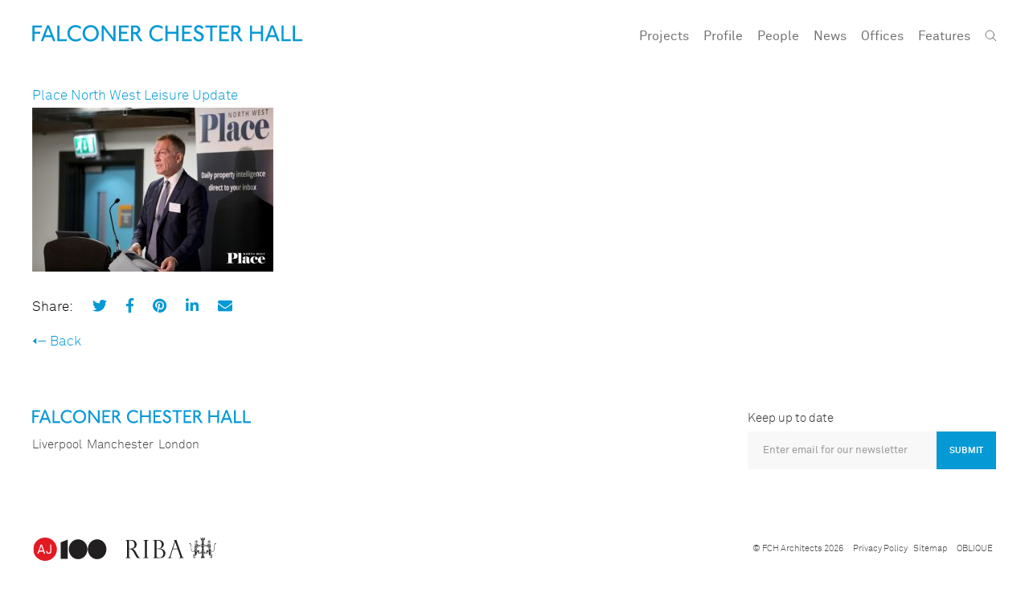

--- FILE ---
content_type: text/html; charset=UTF-8
request_url: https://www.fcharchitects.com/news/leisure-update/attachment/place-north-west-leisure-update-2/
body_size: 15982
content:

<!DOCTYPE html>
<!--[if (IE 8)]> <html lang="en-GB" class="no-js lt-ie9"> <![endif]-->
<!--[if gt IE 8]><!--> <html lang="en-GB" class="no-js"><!--<![endif]-->
<head>
    <meta charset="UTF-8">
    <meta http-equiv="x-ua-compatible" content="ie=edge">
<script type="text/javascript">
/* <![CDATA[ */
 var gform;gform||(document.addEventListener("gform_main_scripts_loaded",function(){gform.scriptsLoaded=!0}),window.addEventListener("DOMContentLoaded",function(){gform.domLoaded=!0}),gform={domLoaded:!1,scriptsLoaded:!1,initializeOnLoaded:function(o){gform.domLoaded&&gform.scriptsLoaded?o():!gform.domLoaded&&gform.scriptsLoaded?window.addEventListener("DOMContentLoaded",o):document.addEventListener("gform_main_scripts_loaded",o)},hooks:{action:{},filter:{}},addAction:function(o,n,r,t){gform.addHook("action",o,n,r,t)},addFilter:function(o,n,r,t){gform.addHook("filter",o,n,r,t)},doAction:function(o){gform.doHook("action",o,arguments)},applyFilters:function(o){return gform.doHook("filter",o,arguments)},removeAction:function(o,n){gform.removeHook("action",o,n)},removeFilter:function(o,n,r){gform.removeHook("filter",o,n,r)},addHook:function(o,n,r,t,i){null==gform.hooks[o][n]&&(gform.hooks[o][n]=[]);var e=gform.hooks[o][n];null==i&&(i=n+"_"+e.length),gform.hooks[o][n].push({tag:i,callable:r,priority:t=null==t?10:t})},doHook:function(n,o,r){var t;if(r=Array.prototype.slice.call(r,1),null!=gform.hooks[n][o]&&((o=gform.hooks[n][o]).sort(function(o,n){return o.priority-n.priority}),o.forEach(function(o){"function"!=typeof(t=o.callable)&&(t=window[t]),"action"==n?t.apply(null,r):r[0]=t.apply(null,r)})),"filter"==n)return r[0]},removeHook:function(o,n,t,i){var r;null!=gform.hooks[o][n]&&(r=(r=gform.hooks[o][n]).filter(function(o,n,r){return!!(null!=i&&i!=o.tag||null!=t&&t!=o.priority)}),gform.hooks[o][n]=r)}}); 
/* ]]> */
</script>


    <title>Place North West Leisure Update - Falconer Chester Hall</title>

    <meta name="viewport" content="width=device-width, initial-scale=1, maximum-scale=1, user-scalable=no" />

    <!-- https://github.com/audreyr/favicon-cheat-sheet -->
    <!-- http://www.favicomatic.com/ -->
    <!-- Place favicon.ico in the root directory -->
    <link rel="shortcut icon" href="https://www.fcharchitects.com/wp-content/themes/theme_dist/favicon.ico" />

    <!-- Touch icon for iOS 2.0+ and Android 2.1+: -->
    <link rel="apple-touch-icon-precomposed" href="https://www.fcharchitects.com/wp-content/themes/theme_dist/assets/img/apple-touch-icon-152x152.png">

    <!-- IE 10 Metro tile icon -->
    <meta name="msapplication-TileColor" content="#FFFFFF">
    <meta name="msapplication-TileImage" content="https://www.fcharchitects.com/wp-content/themes/theme_dist/assets/img/mstile-144x144.png">

    <!-- IE 11 Tile for Windows 8.1 Start Screen -->
    <meta name="application-name" content="Falconer Chester Hall">
    <meta name="msapplication-tooltip" content="Architecture firm">
    <meta name="msapplication-square70x70logo" content="https://www.fcharchitects.com/wp-content/themes/theme_dist/assets/img/mstile-70x70.png">
    <meta name="msapplication-square150x150logo" content="https://www.fcharchitects.com/wp-content/themes/theme_dist/assets/img/mstile-150x150.png">
    <meta name="msapplication-wide310x150logo" content="https://www.fcharchitects.com/wp-content/themes/theme_dist/assets/img/mstile-310x150.png">
    <meta name="msapplication-square310x310logo" content="https://www.fcharchitects.com/wp-content/themes/theme_dist/assets/img/mstile-310x310.png">

        <meta name='robots' content='index, follow, max-image-preview:large, max-snippet:-1, max-video-preview:-1' />

	<!-- This site is optimized with the Yoast SEO plugin v26.7 - https://yoast.com/wordpress/plugins/seo/ -->
	<link rel="canonical" href="https://www.fcharchitects.com/news/leisure-update/attachment/place-north-west-leisure-update-2/" />
	<meta property="og:locale" content="en_GB" />
	<meta property="og:type" content="article" />
	<meta property="og:title" content="Place North West Leisure Update - Falconer Chester Hall" />
	<meta property="og:description" content="..." />
	<meta property="og:url" content="https://www.fcharchitects.com/news/leisure-update/attachment/place-north-west-leisure-update-2/" />
	<meta property="og:site_name" content="Falconer Chester Hall" />
	<meta property="og:image" content="https://www.fcharchitects.com/news/leisure-update/attachment/place-north-west-leisure-update-2" />
	<meta property="og:image:width" content="1024" />
	<meta property="og:image:height" content="698" />
	<meta property="og:image:type" content="image/jpeg" />
	<meta name="twitter:card" content="summary_large_image" />
	<script type="application/ld+json" class="yoast-schema-graph">{"@context":"https://schema.org","@graph":[{"@type":"WebPage","@id":"https://www.fcharchitects.com/news/leisure-update/attachment/place-north-west-leisure-update-2/","url":"https://www.fcharchitects.com/news/leisure-update/attachment/place-north-west-leisure-update-2/","name":"Place North West Leisure Update - Falconer Chester Hall","isPartOf":{"@id":"https://www.fcharchitects.com/#website"},"primaryImageOfPage":{"@id":"https://www.fcharchitects.com/news/leisure-update/attachment/place-north-west-leisure-update-2/#primaryimage"},"image":{"@id":"https://www.fcharchitects.com/news/leisure-update/attachment/place-north-west-leisure-update-2/#primaryimage"},"thumbnailUrl":"https://www.fcharchitects.com/wp-content/uploads/2019/07/Place-North-West-Leisure-Update-1.jpg","datePublished":"2019-07-24T10:56:24+00:00","breadcrumb":{"@id":"https://www.fcharchitects.com/news/leisure-update/attachment/place-north-west-leisure-update-2/#breadcrumb"},"inLanguage":"en-GB","potentialAction":[{"@type":"ReadAction","target":["https://www.fcharchitects.com/news/leisure-update/attachment/place-north-west-leisure-update-2/"]}]},{"@type":"ImageObject","inLanguage":"en-GB","@id":"https://www.fcharchitects.com/news/leisure-update/attachment/place-north-west-leisure-update-2/#primaryimage","url":"https://www.fcharchitects.com/wp-content/uploads/2019/07/Place-North-West-Leisure-Update-1.jpg","contentUrl":"https://www.fcharchitects.com/wp-content/uploads/2019/07/Place-North-West-Leisure-Update-1.jpg","width":1024,"height":698},{"@type":"BreadcrumbList","@id":"https://www.fcharchitects.com/news/leisure-update/attachment/place-north-west-leisure-update-2/#breadcrumb","itemListElement":[{"@type":"ListItem","position":1,"name":"Home","item":"https://www.fcharchitects.com/"},{"@type":"ListItem","position":2,"name":"Adam Hall speaks at Place North West&#8217;s Leisure Update &#8211; 11th July 2019","item":"https://www.fcharchitects.com/news/leisure-update/"},{"@type":"ListItem","position":3,"name":"Place North West Leisure Update"}]},{"@type":"WebSite","@id":"https://www.fcharchitects.com/#website","url":"https://www.fcharchitects.com/","name":"Falconer Chester Hall","description":"Architecture firm","potentialAction":[{"@type":"SearchAction","target":{"@type":"EntryPoint","urlTemplate":"https://www.fcharchitects.com/?s={search_term_string}"},"query-input":{"@type":"PropertyValueSpecification","valueRequired":true,"valueName":"search_term_string"}}],"inLanguage":"en-GB"}]}</script>
	<!-- / Yoast SEO plugin. -->


<link rel='dns-prefetch' href='//www.googletagmanager.com' />
<link rel='dns-prefetch' href='//ajax.googleapis.com' />
<link rel='dns-prefetch' href='//fast.fonts.net' />
<link rel='dns-prefetch' href='//maps.googleapis.com' />
<link rel="alternate" type="application/rss+xml" title="Falconer Chester Hall &raquo; Feed" href="https://www.fcharchitects.com/feed/" />
<link rel="alternate" type="application/rss+xml" title="Falconer Chester Hall &raquo; Comments Feed" href="https://www.fcharchitects.com/comments/feed/" />
<link rel="alternate" title="oEmbed (JSON)" type="application/json+oembed" href="https://www.fcharchitects.com/wp-json/oembed/1.0/embed?url=https%3A%2F%2Fwww.fcharchitects.com%2Fnews%2Fleisure-update%2Fattachment%2Fplace-north-west-leisure-update-2%2F" />
<link rel="alternate" title="oEmbed (XML)" type="text/xml+oembed" href="https://www.fcharchitects.com/wp-json/oembed/1.0/embed?url=https%3A%2F%2Fwww.fcharchitects.com%2Fnews%2Fleisure-update%2Fattachment%2Fplace-north-west-leisure-update-2%2F&#038;format=xml" />
<style id='wp-img-auto-sizes-contain-inline-css' type='text/css'>
img:is([sizes=auto i],[sizes^="auto," i]){contain-intrinsic-size:3000px 1500px}
/*# sourceURL=wp-img-auto-sizes-contain-inline-css */
</style>
<style id='wp-emoji-styles-inline-css' type='text/css'>

	img.wp-smiley, img.emoji {
		display: inline !important;
		border: none !important;
		box-shadow: none !important;
		height: 1em !important;
		width: 1em !important;
		margin: 0 0.07em !important;
		vertical-align: -0.1em !important;
		background: none !important;
		padding: 0 !important;
	}
/*# sourceURL=wp-emoji-styles-inline-css */
</style>
<style id='wp-block-library-inline-css' type='text/css'>
:root{--wp-block-synced-color:#7a00df;--wp-block-synced-color--rgb:122,0,223;--wp-bound-block-color:var(--wp-block-synced-color);--wp-editor-canvas-background:#ddd;--wp-admin-theme-color:#007cba;--wp-admin-theme-color--rgb:0,124,186;--wp-admin-theme-color-darker-10:#006ba1;--wp-admin-theme-color-darker-10--rgb:0,107,160.5;--wp-admin-theme-color-darker-20:#005a87;--wp-admin-theme-color-darker-20--rgb:0,90,135;--wp-admin-border-width-focus:2px}@media (min-resolution:192dpi){:root{--wp-admin-border-width-focus:1.5px}}.wp-element-button{cursor:pointer}:root .has-very-light-gray-background-color{background-color:#eee}:root .has-very-dark-gray-background-color{background-color:#313131}:root .has-very-light-gray-color{color:#eee}:root .has-very-dark-gray-color{color:#313131}:root .has-vivid-green-cyan-to-vivid-cyan-blue-gradient-background{background:linear-gradient(135deg,#00d084,#0693e3)}:root .has-purple-crush-gradient-background{background:linear-gradient(135deg,#34e2e4,#4721fb 50%,#ab1dfe)}:root .has-hazy-dawn-gradient-background{background:linear-gradient(135deg,#faaca8,#dad0ec)}:root .has-subdued-olive-gradient-background{background:linear-gradient(135deg,#fafae1,#67a671)}:root .has-atomic-cream-gradient-background{background:linear-gradient(135deg,#fdd79a,#004a59)}:root .has-nightshade-gradient-background{background:linear-gradient(135deg,#330968,#31cdcf)}:root .has-midnight-gradient-background{background:linear-gradient(135deg,#020381,#2874fc)}:root{--wp--preset--font-size--normal:16px;--wp--preset--font-size--huge:42px}.has-regular-font-size{font-size:1em}.has-larger-font-size{font-size:2.625em}.has-normal-font-size{font-size:var(--wp--preset--font-size--normal)}.has-huge-font-size{font-size:var(--wp--preset--font-size--huge)}.has-text-align-center{text-align:center}.has-text-align-left{text-align:left}.has-text-align-right{text-align:right}.has-fit-text{white-space:nowrap!important}#end-resizable-editor-section{display:none}.aligncenter{clear:both}.items-justified-left{justify-content:flex-start}.items-justified-center{justify-content:center}.items-justified-right{justify-content:flex-end}.items-justified-space-between{justify-content:space-between}.screen-reader-text{border:0;clip-path:inset(50%);height:1px;margin:-1px;overflow:hidden;padding:0;position:absolute;width:1px;word-wrap:normal!important}.screen-reader-text:focus{background-color:#ddd;clip-path:none;color:#444;display:block;font-size:1em;height:auto;left:5px;line-height:normal;padding:15px 23px 14px;text-decoration:none;top:5px;width:auto;z-index:100000}html :where(.has-border-color){border-style:solid}html :where([style*=border-top-color]){border-top-style:solid}html :where([style*=border-right-color]){border-right-style:solid}html :where([style*=border-bottom-color]){border-bottom-style:solid}html :where([style*=border-left-color]){border-left-style:solid}html :where([style*=border-width]){border-style:solid}html :where([style*=border-top-width]){border-top-style:solid}html :where([style*=border-right-width]){border-right-style:solid}html :where([style*=border-bottom-width]){border-bottom-style:solid}html :where([style*=border-left-width]){border-left-style:solid}html :where(img[class*=wp-image-]){height:auto;max-width:100%}:where(figure){margin:0 0 1em}html :where(.is-position-sticky){--wp-admin--admin-bar--position-offset:var(--wp-admin--admin-bar--height,0px)}@media screen and (max-width:600px){html :where(.is-position-sticky){--wp-admin--admin-bar--position-offset:0px}}

/*# sourceURL=wp-block-library-inline-css */
</style><style id='global-styles-inline-css' type='text/css'>
:root{--wp--preset--aspect-ratio--square: 1;--wp--preset--aspect-ratio--4-3: 4/3;--wp--preset--aspect-ratio--3-4: 3/4;--wp--preset--aspect-ratio--3-2: 3/2;--wp--preset--aspect-ratio--2-3: 2/3;--wp--preset--aspect-ratio--16-9: 16/9;--wp--preset--aspect-ratio--9-16: 9/16;--wp--preset--color--black: #000000;--wp--preset--color--cyan-bluish-gray: #abb8c3;--wp--preset--color--white: #ffffff;--wp--preset--color--pale-pink: #f78da7;--wp--preset--color--vivid-red: #cf2e2e;--wp--preset--color--luminous-vivid-orange: #ff6900;--wp--preset--color--luminous-vivid-amber: #fcb900;--wp--preset--color--light-green-cyan: #7bdcb5;--wp--preset--color--vivid-green-cyan: #00d084;--wp--preset--color--pale-cyan-blue: #8ed1fc;--wp--preset--color--vivid-cyan-blue: #0693e3;--wp--preset--color--vivid-purple: #9b51e0;--wp--preset--gradient--vivid-cyan-blue-to-vivid-purple: linear-gradient(135deg,rgb(6,147,227) 0%,rgb(155,81,224) 100%);--wp--preset--gradient--light-green-cyan-to-vivid-green-cyan: linear-gradient(135deg,rgb(122,220,180) 0%,rgb(0,208,130) 100%);--wp--preset--gradient--luminous-vivid-amber-to-luminous-vivid-orange: linear-gradient(135deg,rgb(252,185,0) 0%,rgb(255,105,0) 100%);--wp--preset--gradient--luminous-vivid-orange-to-vivid-red: linear-gradient(135deg,rgb(255,105,0) 0%,rgb(207,46,46) 100%);--wp--preset--gradient--very-light-gray-to-cyan-bluish-gray: linear-gradient(135deg,rgb(238,238,238) 0%,rgb(169,184,195) 100%);--wp--preset--gradient--cool-to-warm-spectrum: linear-gradient(135deg,rgb(74,234,220) 0%,rgb(151,120,209) 20%,rgb(207,42,186) 40%,rgb(238,44,130) 60%,rgb(251,105,98) 80%,rgb(254,248,76) 100%);--wp--preset--gradient--blush-light-purple: linear-gradient(135deg,rgb(255,206,236) 0%,rgb(152,150,240) 100%);--wp--preset--gradient--blush-bordeaux: linear-gradient(135deg,rgb(254,205,165) 0%,rgb(254,45,45) 50%,rgb(107,0,62) 100%);--wp--preset--gradient--luminous-dusk: linear-gradient(135deg,rgb(255,203,112) 0%,rgb(199,81,192) 50%,rgb(65,88,208) 100%);--wp--preset--gradient--pale-ocean: linear-gradient(135deg,rgb(255,245,203) 0%,rgb(182,227,212) 50%,rgb(51,167,181) 100%);--wp--preset--gradient--electric-grass: linear-gradient(135deg,rgb(202,248,128) 0%,rgb(113,206,126) 100%);--wp--preset--gradient--midnight: linear-gradient(135deg,rgb(2,3,129) 0%,rgb(40,116,252) 100%);--wp--preset--font-size--small: 13px;--wp--preset--font-size--medium: 20px;--wp--preset--font-size--large: 36px;--wp--preset--font-size--x-large: 42px;--wp--preset--spacing--20: 0.44rem;--wp--preset--spacing--30: 0.67rem;--wp--preset--spacing--40: 1rem;--wp--preset--spacing--50: 1.5rem;--wp--preset--spacing--60: 2.25rem;--wp--preset--spacing--70: 3.38rem;--wp--preset--spacing--80: 5.06rem;--wp--preset--shadow--natural: 6px 6px 9px rgba(0, 0, 0, 0.2);--wp--preset--shadow--deep: 12px 12px 50px rgba(0, 0, 0, 0.4);--wp--preset--shadow--sharp: 6px 6px 0px rgba(0, 0, 0, 0.2);--wp--preset--shadow--outlined: 6px 6px 0px -3px rgb(255, 255, 255), 6px 6px rgb(0, 0, 0);--wp--preset--shadow--crisp: 6px 6px 0px rgb(0, 0, 0);}:where(.is-layout-flex){gap: 0.5em;}:where(.is-layout-grid){gap: 0.5em;}body .is-layout-flex{display: flex;}.is-layout-flex{flex-wrap: wrap;align-items: center;}.is-layout-flex > :is(*, div){margin: 0;}body .is-layout-grid{display: grid;}.is-layout-grid > :is(*, div){margin: 0;}:where(.wp-block-columns.is-layout-flex){gap: 2em;}:where(.wp-block-columns.is-layout-grid){gap: 2em;}:where(.wp-block-post-template.is-layout-flex){gap: 1.25em;}:where(.wp-block-post-template.is-layout-grid){gap: 1.25em;}.has-black-color{color: var(--wp--preset--color--black) !important;}.has-cyan-bluish-gray-color{color: var(--wp--preset--color--cyan-bluish-gray) !important;}.has-white-color{color: var(--wp--preset--color--white) !important;}.has-pale-pink-color{color: var(--wp--preset--color--pale-pink) !important;}.has-vivid-red-color{color: var(--wp--preset--color--vivid-red) !important;}.has-luminous-vivid-orange-color{color: var(--wp--preset--color--luminous-vivid-orange) !important;}.has-luminous-vivid-amber-color{color: var(--wp--preset--color--luminous-vivid-amber) !important;}.has-light-green-cyan-color{color: var(--wp--preset--color--light-green-cyan) !important;}.has-vivid-green-cyan-color{color: var(--wp--preset--color--vivid-green-cyan) !important;}.has-pale-cyan-blue-color{color: var(--wp--preset--color--pale-cyan-blue) !important;}.has-vivid-cyan-blue-color{color: var(--wp--preset--color--vivid-cyan-blue) !important;}.has-vivid-purple-color{color: var(--wp--preset--color--vivid-purple) !important;}.has-black-background-color{background-color: var(--wp--preset--color--black) !important;}.has-cyan-bluish-gray-background-color{background-color: var(--wp--preset--color--cyan-bluish-gray) !important;}.has-white-background-color{background-color: var(--wp--preset--color--white) !important;}.has-pale-pink-background-color{background-color: var(--wp--preset--color--pale-pink) !important;}.has-vivid-red-background-color{background-color: var(--wp--preset--color--vivid-red) !important;}.has-luminous-vivid-orange-background-color{background-color: var(--wp--preset--color--luminous-vivid-orange) !important;}.has-luminous-vivid-amber-background-color{background-color: var(--wp--preset--color--luminous-vivid-amber) !important;}.has-light-green-cyan-background-color{background-color: var(--wp--preset--color--light-green-cyan) !important;}.has-vivid-green-cyan-background-color{background-color: var(--wp--preset--color--vivid-green-cyan) !important;}.has-pale-cyan-blue-background-color{background-color: var(--wp--preset--color--pale-cyan-blue) !important;}.has-vivid-cyan-blue-background-color{background-color: var(--wp--preset--color--vivid-cyan-blue) !important;}.has-vivid-purple-background-color{background-color: var(--wp--preset--color--vivid-purple) !important;}.has-black-border-color{border-color: var(--wp--preset--color--black) !important;}.has-cyan-bluish-gray-border-color{border-color: var(--wp--preset--color--cyan-bluish-gray) !important;}.has-white-border-color{border-color: var(--wp--preset--color--white) !important;}.has-pale-pink-border-color{border-color: var(--wp--preset--color--pale-pink) !important;}.has-vivid-red-border-color{border-color: var(--wp--preset--color--vivid-red) !important;}.has-luminous-vivid-orange-border-color{border-color: var(--wp--preset--color--luminous-vivid-orange) !important;}.has-luminous-vivid-amber-border-color{border-color: var(--wp--preset--color--luminous-vivid-amber) !important;}.has-light-green-cyan-border-color{border-color: var(--wp--preset--color--light-green-cyan) !important;}.has-vivid-green-cyan-border-color{border-color: var(--wp--preset--color--vivid-green-cyan) !important;}.has-pale-cyan-blue-border-color{border-color: var(--wp--preset--color--pale-cyan-blue) !important;}.has-vivid-cyan-blue-border-color{border-color: var(--wp--preset--color--vivid-cyan-blue) !important;}.has-vivid-purple-border-color{border-color: var(--wp--preset--color--vivid-purple) !important;}.has-vivid-cyan-blue-to-vivid-purple-gradient-background{background: var(--wp--preset--gradient--vivid-cyan-blue-to-vivid-purple) !important;}.has-light-green-cyan-to-vivid-green-cyan-gradient-background{background: var(--wp--preset--gradient--light-green-cyan-to-vivid-green-cyan) !important;}.has-luminous-vivid-amber-to-luminous-vivid-orange-gradient-background{background: var(--wp--preset--gradient--luminous-vivid-amber-to-luminous-vivid-orange) !important;}.has-luminous-vivid-orange-to-vivid-red-gradient-background{background: var(--wp--preset--gradient--luminous-vivid-orange-to-vivid-red) !important;}.has-very-light-gray-to-cyan-bluish-gray-gradient-background{background: var(--wp--preset--gradient--very-light-gray-to-cyan-bluish-gray) !important;}.has-cool-to-warm-spectrum-gradient-background{background: var(--wp--preset--gradient--cool-to-warm-spectrum) !important;}.has-blush-light-purple-gradient-background{background: var(--wp--preset--gradient--blush-light-purple) !important;}.has-blush-bordeaux-gradient-background{background: var(--wp--preset--gradient--blush-bordeaux) !important;}.has-luminous-dusk-gradient-background{background: var(--wp--preset--gradient--luminous-dusk) !important;}.has-pale-ocean-gradient-background{background: var(--wp--preset--gradient--pale-ocean) !important;}.has-electric-grass-gradient-background{background: var(--wp--preset--gradient--electric-grass) !important;}.has-midnight-gradient-background{background: var(--wp--preset--gradient--midnight) !important;}.has-small-font-size{font-size: var(--wp--preset--font-size--small) !important;}.has-medium-font-size{font-size: var(--wp--preset--font-size--medium) !important;}.has-large-font-size{font-size: var(--wp--preset--font-size--large) !important;}.has-x-large-font-size{font-size: var(--wp--preset--font-size--x-large) !important;}
/*# sourceURL=global-styles-inline-css */
</style>

<style id='classic-theme-styles-inline-css' type='text/css'>
/*! This file is auto-generated */
.wp-block-button__link{color:#fff;background-color:#32373c;border-radius:9999px;box-shadow:none;text-decoration:none;padding:calc(.667em + 2px) calc(1.333em + 2px);font-size:1.125em}.wp-block-file__button{background:#32373c;color:#fff;text-decoration:none}
/*# sourceURL=/wp-includes/css/classic-themes.min.css */
</style>
<link rel='stylesheet' id='mbo-main-stylesheet-css' href='https://www.fcharchitects.com/wp-content/themes/theme_dist/assets/css/main.min.css?v=' type='text/css' media='all' />

<!-- Google tag (gtag.js) snippet added by Site Kit -->
<!-- Google Analytics snippet added by Site Kit -->
<script type="text/javascript" src="https://www.googletagmanager.com/gtag/js?id=GT-PHPCXV6" id="google_gtagjs-js" async></script>
<script type="text/javascript" id="google_gtagjs-js-after">
/* <![CDATA[ */
window.dataLayer = window.dataLayer || [];function gtag(){dataLayer.push(arguments);}
gtag("set","linker",{"domains":["www.fcharchitects.com"]});
gtag("js", new Date());
gtag("set", "developer_id.dZTNiMT", true);
gtag("config", "GT-PHPCXV6");
//# sourceURL=google_gtagjs-js-after
/* ]]> */
</script>
<script type="text/javascript" src="//ajax.googleapis.com/ajax/libs/jquery/1.12.4/jquery.min.js" id="jquery-js"></script>
<link rel="https://api.w.org/" href="https://www.fcharchitects.com/wp-json/" /><link rel="alternate" title="JSON" type="application/json" href="https://www.fcharchitects.com/wp-json/wp/v2/media/4845" /><link rel='shortlink' href='https://www.fcharchitects.com/?p=4845' />
<meta name="generator" content="Site Kit by Google 1.170.0" />		<style type="text/css" id="wp-custom-css">
			.slide-image {
	background-repeat: no-repeat;
	background-position: center;
	background-size: cover;
	position: absolute;
	width: 100%;
	height: calc(100% - 125px);
	top: 0;
	left: 0;
}

@media screen and (max-width: 767px) {
	.home-slider,
	.home-slider .flex-images {
		height: 50vh;
	}
	
	.slide-image {
		height: calc(100% - 94px);
	}
}
		</style>
		    
    <link rel="stylesheet" href="https://use.fontawesome.com/releases/v5.5.0/css/all.css" integrity="sha384-B4dIYHKNBt8Bc12p+WXckhzcICo0wtJAoU8YZTY5qE0Id1GSseTk6S+L3BlXeVIU" crossorigin="anonymous">
    
    <script>
        (function(i,s,o,g,r,a,m){i['GoogleAnalyticsObject']=r;i[r]=i[r]||function(){
        (i[r].q=i[r].q||[]).push(arguments)},i[r].l=1*new Date();a=s.createElement(o),
        m=s.getElementsByTagName(o)[0];a.async=1;a.src=g;m.parentNode.insertBefore(a,m)
        })(window,document,'script','https://www.google-analytics.com/analytics.js','ga');

        ga('create', 'UA-42923115-1', 'auto');
        ga('send', 'pageview');
    </script>

</head>
<body class="attachment wp-singular attachment-template-default single single-attachment postid-4845 attachmentid-4845 attachment-jpeg wp-theme-theme_dist">
	<div id="page" class="hfeed site">

        <header id="masthead" class="site-header" role="banner">

            <nav class="navbar navbar-default" role="navigation">
                <div class="container-fluid">

                    <!-- Brand and toggle get grouped for better mobile display -->
                    <div class="navbar-header">
                        <a class="navbar-brand" href="https://www.fcharchitects.com" title="Falconer Chester Hall" rel="home">
                            <svg width="272" height="17" viewBox="0 0 272 17" version="1.1" xmlns="http://www.w3.org/2000/svg"><title>Group</title><g id="Page-1" stroke="none" stroke-width="1" fill="none" fill-rule="evenodd"><g id="Group" fill="#0699D6"><path id="Fill-1" d="M2.436 2.546v4.329h5.572v2.034H2.436v7.499H.243V.512h9.41v2.034H2.436"/><path d="M21.112 16.408l-1.553-4.022h-6.99l-1.553 4.022H8.664L15.036.346h2.056l6.372 16.062h-2.352zM16.064 2.996l-2.695 7.356h5.39l-2.695-7.356z" id="Fill-2"/><path id="Fill-3" d="M25.383 16.408V.535h2.192v13.838h7.218v2.035h-9.41"/><path d="M46.375 2.853c-.951-.362-1.854-.544-2.706-.544a5.53 5.53 0 0 0-2.273.473 5.861 5.861 0 0 0-1.85 1.29 5.992 5.992 0 0 0-1.245 1.951 6.46 6.46 0 0 0-.456 2.436c0 .884.152 1.7.456 2.449.305.749.72 1.395 1.245 1.94a5.85 5.85 0 0 0 1.85 1.289 5.514 5.514 0 0 0 2.273.473c.99 0 1.93-.166 2.82-.497.891-.331 1.74-.796 2.547-1.396v2.46c-.807.505-1.663.892-2.57 1.16a9.81 9.81 0 0 1-2.797.401c-1.127 0-2.182-.2-3.164-.603a7.964 7.964 0 0 1-2.592-1.703 7.927 7.927 0 0 1-1.759-2.625c-.426-1.017-.64-2.133-.64-3.348 0-1.213.214-2.33.64-3.346a7.927 7.927 0 0 1 1.76-2.626 7.964 7.964 0 0 1 2.59-1.703A8.267 8.267 0 0 1 43.67.18c.974 0 1.903.142 2.786.426.883.284 1.751.679 2.604 1.183v2.46a13.057 13.057 0 0 0-2.684-1.396" id="Fill-4"/><path d="M66.484 11.807a7.945 7.945 0 0 1-1.759 2.625 7.94 7.94 0 0 1-2.604 1.703c-.99.403-2.04.603-3.152.603a8.25 8.25 0 0 1-3.163-.603 7.967 7.967 0 0 1-2.593-1.703 7.927 7.927 0 0 1-1.758-2.625c-.427-1.017-.64-2.133-.64-3.348 0-1.213.213-2.33.64-3.346a7.927 7.927 0 0 1 1.758-2.626A7.967 7.967 0 0 1 55.806.784 8.27 8.27 0 0 1 58.969.18c1.112 0 2.162.202 3.152.604a7.94 7.94 0 0 1 2.604 1.703 7.945 7.945 0 0 1 1.759 2.626c.426 1.017.64 2.133.64 3.346 0 1.215-.214 2.33-.64 3.348zm-2.147-5.784a6.002 6.002 0 0 0-1.245-1.951 5.867 5.867 0 0 0-1.85-1.29 5.53 5.53 0 0 0-2.273-.473c-.807 0-1.564.158-2.272.473a5.86 5.86 0 0 0-1.85 1.29 5.987 5.987 0 0 0-1.245 1.951 6.46 6.46 0 0 0-.457 2.436c0 .884.152 1.7.457 2.449a6.02 6.02 0 0 0 1.245 1.94 5.849 5.849 0 0 0 1.85 1.289 5.514 5.514 0 0 0 2.272.473 5.52 5.52 0 0 0 2.273-.473 5.856 5.856 0 0 0 1.85-1.29 6.03 6.03 0 0 0 1.245-1.94 6.438 6.438 0 0 0 .457-2.448c0-.867-.153-1.679-.457-2.436z" id="Fill-5"/><path id="Fill-6" d="M81.718 16.408L72.125 3.894v12.514h-2.192V.512h2.192l9.593 12.513V.512h2.193v15.896h-2.193"/><path id="Fill-7" d="M87.428 16.408V.512h9.707v2.034h-7.514v4.329h5.87v2.034h-5.87v5.464h7.514v2.035h-9.707"/><path d="M108.66 16.408l-4.796-7.097h-2.01v7.097h-2.192V.512h4.385c.883 0 1.633.141 2.25.426.616.284 1.119.642 1.507 1.076.388.434.67.907.845 1.419a4.57 4.57 0 0 1 .263 1.478c0 1.01-.26 1.845-.777 2.508a4.633 4.633 0 0 1-1.941 1.466l5.116 7.523h-2.65zm-2.82-13.253c-.495-.406-1.192-.61-2.09-.61h-1.896v4.732h1.919c.502 0 .932-.068 1.29-.203s.651-.315.88-.538c.228-.222.391-.481.49-.776.1-.295.149-.602.149-.92 0-.717-.248-1.278-.742-1.685z" id="Fill-8"/><path d="M128.748 2.853c-.951-.362-1.854-.544-2.706-.544a5.53 5.53 0 0 0-2.273.473 5.86 5.86 0 0 0-1.85 1.29 5.987 5.987 0 0 0-1.245 1.951 6.46 6.46 0 0 0-.457 2.436c0 .884.152 1.7.457 2.449a6.02 6.02 0 0 0 1.245 1.94 5.849 5.849 0 0 0 1.85 1.289 5.515 5.515 0 0 0 2.273.473c.99 0 1.93-.166 2.82-.497.891-.331 1.74-.796 2.547-1.396v2.46a10.37 10.37 0 0 1-2.57 1.16 9.808 9.808 0 0 1-2.797.401c-1.127 0-2.181-.2-3.164-.603a7.966 7.966 0 0 1-2.592-1.703 7.928 7.928 0 0 1-1.759-2.625c-.426-1.017-.64-2.133-.64-3.348 0-1.213.214-2.33.64-3.346a7.928 7.928 0 0 1 1.76-2.626 7.966 7.966 0 0 1 2.591-1.703 8.27 8.27 0 0 1 3.164-.604c.974 0 1.903.142 2.786.426.883.284 1.751.679 2.604 1.183v2.46a13.055 13.055 0 0 0-2.684-1.396" id="Fill-9"/><path id="Fill-10" d="M145.203 16.408V8.909h-8.771v7.499h-2.193V.535h2.193v6.34h8.77V.535h2.193v15.873h-2.192"/><path id="Fill-11" d="M150.926 16.408V.512h9.707v2.034h-7.514v4.329h5.87v2.034h-5.87v5.464h7.514v2.035h-9.707"/><path d="M172.467 13.806a4.763 4.763 0 0 1-2.627 2.53 4.869 4.869 0 0 1-1.839.355c-.807 0-1.511-.094-2.112-.283a5.31 5.31 0 0 1-1.599-.805 5.465 5.465 0 0 1-1.21-1.253 9.908 9.908 0 0 1-.926-1.656l1.965-1.278c.121.379.277.754.468 1.124.19.37.434.71.73 1.017a3.49 3.49 0 0 0 1.063.745c.411.19.906.284 1.484.284a2.812 2.812 0 0 0 1.84-.686c.25-.22.448-.485.593-.792a2.33 2.33 0 0 0 .217-1.005c0-.568-.182-1.042-.548-1.42a5.276 5.276 0 0 0-1.36-.993 22.37 22.37 0 0 0-1.77-.828 9.864 9.864 0 0 1-1.77-.958 5.306 5.306 0 0 1-1.358-1.337c-.366-.52-.548-1.183-.548-1.987 0-.662.117-1.261.353-1.798a4.2 4.2 0 0 1 .971-1.383 4.378 4.378 0 0 1 1.45-.9 4.968 4.968 0 0 1 1.794-.319 5.62 5.62 0 0 1 2.683.663c.83.442 1.534 1.128 2.113 2.058l-1.713 1.419c-.35-.662-.792-1.16-1.325-1.49a3.188 3.188 0 0 0-1.713-.497c-.442 0-.807.067-1.096.201-.29.134-.522.304-.697.509a1.798 1.798 0 0 0-.365.65 2.269 2.269 0 0 0-.103.65c0 .474.183.868.548 1.183.365.316.819.608 1.36.876.54.268 1.13.544 1.77.827a9.23 9.23 0 0 1 1.77 1.03c.54.402.993.887 1.358 1.454.366.568.549 1.278.549 2.129a4.79 4.79 0 0 1-.4 1.964" id="Fill-12"/><path id="Fill-13" d="M181.48 2.546v13.862h-2.193V2.546h-4.866V.512h11.924v2.034h-4.866"/><path id="Fill-14" d="M188.375 16.408V.512h9.707v2.034h-7.515v4.329h5.87v2.034h-5.87v5.464h7.515v2.035h-9.707"/><path d="M209.607 16.408L204.81 9.31h-2.01v7.097h-2.192V.512h4.385c.883 0 1.633.141 2.25.426.617.284 1.119.642 1.507 1.076.388.434.67.907.845 1.419a4.57 4.57 0 0 1 .263 1.478c0 1.01-.26 1.845-.777 2.508a4.633 4.633 0 0 1-1.941 1.466l5.117 7.523h-2.65zm-2.82-13.253c-.496-.406-1.193-.61-2.09-.61H202.8v4.732h1.92c.501 0 .931-.068 1.29-.203a2.53 2.53 0 0 0 .88-.538c.227-.222.39-.481.49-.776.099-.295.148-.602.148-.92 0-.717-.247-1.278-.742-1.685z" id="Fill-15"/><path id="Fill-16" d="M230.255 16.408V8.909h-8.771v7.499h-2.193V.535h2.193v6.34h8.77V.535h2.193v15.873h-2.192"/><path d="M246.814 16.408l-1.553-4.022h-6.99l-1.553 4.022h-2.352L240.738.346h2.056l6.372 16.062h-2.352zm-5.048-13.412l-2.695 7.356h5.39l-2.695-7.356z" id="Fill-17"/><path id="Fill-18" d="M251.085 16.408V.535h2.192v13.838h7.218v2.035h-9.41"/><path id="Fill-19" d="M262.528 16.408V.535h2.192v13.838h7.218v2.035h-9.41"/></g></g></svg>                        </a>
                        <button id="navbar-hamburger" type="button">
                            <span class="sr-only">Toggle navigation</span>
                            <span class="icon-bar first"></span>
                            <span class="icon-bar second"></span>
                            <span class="icon-bar third"></span>
                        </button>
                    </div><!-- .navbar-header -->

                    <div class="navbar-overlay">
                        <div id="navbar-container" class="menu-primary-navigation-container"><ul id="menu-primary-navigation" class="nav navbar-nav navbar-right"><li id="menu-item-33" class="menu-item menu-item-type-post_type menu-item-object-page menu-item-33"><a title="Projects" href="https://www.fcharchitects.com/projects-featured/">Projects</a></li>
<li id="menu-item-2879" class="menu-item menu-item-type-post_type menu-item-object-page menu-item-2879"><a title="Profile" href="https://www.fcharchitects.com/about/">Profile</a></li>
<li id="menu-item-2878" class="menu-item menu-item-type-post_type menu-item-object-page menu-item-2878"><a title="People" href="https://www.fcharchitects.com/team/">People</a></li>
<li id="menu-item-108" class="menu-item menu-item-type-post_type menu-item-object-page current_page_parent menu-item-108"><a title="News" href="https://www.fcharchitects.com/news/">News</a></li>
<li id="menu-item-30" class="menu-item menu-item-type-post_type menu-item-object-page menu-item-30"><a title="Offices" href="https://www.fcharchitects.com/contact/">Offices</a></li>
<li id="menu-item-6334" class="menu-item menu-item-type-taxonomy menu-item-object-category menu-item-6334"><a title="Features" href="https://www.fcharchitects.com/category/features/">Features</a></li>
<li class="mobile-search">
		 <form class="searchform" role="search" method="get" action="https://www.fcharchitects.com/" >
			<div class="input-group">
			 <label class="sr-only" for="search-form-control">Search for:</label>
			 <input class="form-control search-form-control" type="text" value="" name="s" placeholder="Search" />
			 <span class="input-group-btn">
				<input type="submit" class="btn searchsubmit" value="Search" />
			 </span>
			</div>
		 </form>
	 </li><li class="desktop-search"><a data-toggle="modal" data-target="#search-modal" id="btn-search" class="btn-search" href="#"><svg id="icon-search" width="15" height="14" viewBox="0 0 15 14" version="1.1" xmlns="http://www.w3.org/2000/svg"><title>icon-search</title><g id="Page-1" stroke="none" stroke-width="1" fill="none" fill-rule="evenodd" stroke-linecap="round" stroke-linejoin="round"><g id="icon-search" transform="translate(1 1)" stroke="#717272"><path d="M10.44 5.22a5.207 5.207 0 0 1-1.528 3.692A5.22 5.22 0 1 1 10.44 5.22zM13.074 13L8.992 8.918 13.073 13z" id="Imported-Layers"/></g></g></svg><svg id="icon-close" width="15" height="15" viewBox="0 0 15 15" version="1.1" xmlns="http://www.w3.org/2000/svg"><title>icon-close</title><g id="Page-1" stroke="#717272" stroke-width="1" fill="none" fill-rule="evenodd" stroke-linecap="square"><path d="M-.5-.5l16 16m-16 0l16-16" id="Line"/></g></svg></a></li></ul></div>                    </div><!-- .navbar-overlay -->

                </div><!-- .container-fluid -->
            </nav><!-- .navbar -->

        </header><!-- .site-header -->

    <div id="content-area" class="container-fluid">
        <main id="main" class="site-main row" role="main">

            <div id="content" class="site-content">

                <article id="post-4845" class="col-sm-8 post-4845 attachment type-attachment status-inherit hentry">

	<header class="entry-header">
        <h1 class="entry-title"><a href="https://www.fcharchitects.com/news/leisure-update/attachment/place-north-west-leisure-update-2/" rel="bookmark">Place North West Leisure Update</a></h1>	</header><!-- .entry-header -->

    <div class="entry-content">
        <p class="attachment"><a href='https://www.fcharchitects.com/wp-content/uploads/2019/07/Place-North-West-Leisure-Update-1.jpg'><img fetchpriority="high" decoding="async" width="300" height="204" src="https://www.fcharchitects.com/wp-content/uploads/2019/07/Place-North-West-Leisure-Update-1-300x204.jpg" class="attachment-medium size-medium lazyload fade-up" alt="" srcset="https://www.fcharchitects.com/wp-content/uploads/2019/07/Place-North-West-Leisure-Update-1-300x204.jpg 300w, https://www.fcharchitects.com/wp-content/uploads/2019/07/Place-North-West-Leisure-Update-1-768x524.jpg 768w, https://www.fcharchitects.com/wp-content/uploads/2019/07/Place-North-West-Leisure-Update-1.jpg 1024w" sizes="(max-width: 300px) 100vw, 300px" data-src="https://www.fcharchitects.com/wp-content/uploads/2019/07/Place-North-West-Leisure-Update-1-300x204.jpg" /></a></p>
    </div><!-- .entry-content -->

    <style>
    ul.social-share {color:#0599d6; padding-left:0px;}
        .social-share li{ display:inline-block; margin:0 20px 0 0; }
        .social-share a { color:#0599d6; display:inline-block; font-size:18px; height:40px; padding-top:7px; text-align:center; transition:all 0.4s ease; }
        .social-share a:hover, .footerlink a:hover { color:#03648b;}
</style>

<ul class="social-share">
    <li><strong>Share:</strong></li>
    <li><a href="https://twitter.com/intent/tweet?text=Place North West Leisure Update&url=https://www.fcharchitects.com/news/leisure-update/attachment/place-north-west-leisure-update-2/" target="_blank">
        <i class="fab fa-twitter" aria-hidden="true"></i>
    </a></li>
    <li><a href="http://www.facebook.com/sharer/sharer.php?u=https://www.fcharchitects.com/news/leisure-update/attachment/place-north-west-leisure-update-2/" target="_blank">
        <i class="fab fa-facebook-f" aria-hidden="true"></i>
    </a></li>
    <li><a href="//pinterest.com/pin/create/link/?url=https://www.fcharchitects.com/news/leisure-update/attachment/place-north-west-leisure-update-2/&amp;description=Place North West Leisure Update" target="_blank">
        <i class="fab fa-pinterest"></i>
    </a></li>
    <li><a href="https://www.linkedin.com/shareArticle?mini=true&url=https://www.fcharchitects.com/news/leisure-update/attachment/place-north-west-leisure-update-2/&title=Place North West Leisure Update" target="_blank">
        <i class="fab fa-linkedin-in" aria-hidden="true"></i>
    </a></li>
    <li class="email"><a href="/contact">
        <i class="fas fa-envelope" aria-hidden="true"></i>
    </a></li>
    <!--<a class="print" href="#" target="_blank" onclick="window.print();return false;"><i class="fa fa-print" aria-hidden="true"></i></a>-->
    <!--<li class="to-top"><a href="#">
        <i class="fas fa-chevron-up" aria-hidden="true"></i>
    </a></li>-->
</ul><!--social-share-->

    <footer class="entry-footer">
        <a href="https://www.fcharchitects.com/news/"><img class="icon-arrow-left" src="https://www.fcharchitects.com/wp-content/themes/theme_dist/assets/img/icon-arrow-left-blue.svg" alt="Left arrow">Back</a>
    </footer>

</article><!-- #post-## -->

            </div><!-- #content -->

        </main><!-- #main -->
    </div><!-- #content-area -->


        <!-- Search Modal Overlay -->
        <div class="modal fade" id="search-modal" tabindex="-1" role="dialog">
            <div class="modal-dialog" role="document">
                <div class="modal-content">

                    <div class="modal-body">
                        <div class="container-fluid">
                            
		 <form class="searchform" role="search" method="get" action="https://www.fcharchitects.com/" >
			<div class="input-group">
			 <label class="sr-only" for="search-form-control">Search for:</label>
			 <input class="form-control search-form-control" type="text" value="" name="s" placeholder="Enter search term" />
			 <span class="input-group-btn">
				<input type="submit" class="btn searchsubmit" value="Search" />
			 </span>
			</div>
		 </form>
	                         </div><!-- .container-fluid -->
                    </div><!-- #saved-user-articles-section -->
                </div><!-- .modal-content -->

            </div><!-- .modal-dialog -->
        </div><!-- #search-modal -->

        <footer id="colophon" class="site-footer">
            <div class="container-fluid">

                <div id="sub-footer" class="sub-footer row">

                    <div class="col-sm-6 brand-block">
                        <a href="https://www.fcharchitects.com" rel="home">
                            <svg width="272" height="17" viewBox="0 0 272 17" version="1.1" xmlns="http://www.w3.org/2000/svg"><title>Group</title><g id="Page-1" stroke="none" stroke-width="1" fill="none" fill-rule="evenodd"><g id="Group" fill="#0699D6"><path id="Fill-1" d="M2.436 2.546v4.329h5.572v2.034H2.436v7.499H.243V.512h9.41v2.034H2.436"/><path d="M21.112 16.408l-1.553-4.022h-6.99l-1.553 4.022H8.664L15.036.346h2.056l6.372 16.062h-2.352zM16.064 2.996l-2.695 7.356h5.39l-2.695-7.356z" id="Fill-2"/><path id="Fill-3" d="M25.383 16.408V.535h2.192v13.838h7.218v2.035h-9.41"/><path d="M46.375 2.853c-.951-.362-1.854-.544-2.706-.544a5.53 5.53 0 0 0-2.273.473 5.861 5.861 0 0 0-1.85 1.29 5.992 5.992 0 0 0-1.245 1.951 6.46 6.46 0 0 0-.456 2.436c0 .884.152 1.7.456 2.449.305.749.72 1.395 1.245 1.94a5.85 5.85 0 0 0 1.85 1.289 5.514 5.514 0 0 0 2.273.473c.99 0 1.93-.166 2.82-.497.891-.331 1.74-.796 2.547-1.396v2.46c-.807.505-1.663.892-2.57 1.16a9.81 9.81 0 0 1-2.797.401c-1.127 0-2.182-.2-3.164-.603a7.964 7.964 0 0 1-2.592-1.703 7.927 7.927 0 0 1-1.759-2.625c-.426-1.017-.64-2.133-.64-3.348 0-1.213.214-2.33.64-3.346a7.927 7.927 0 0 1 1.76-2.626 7.964 7.964 0 0 1 2.59-1.703A8.267 8.267 0 0 1 43.67.18c.974 0 1.903.142 2.786.426.883.284 1.751.679 2.604 1.183v2.46a13.057 13.057 0 0 0-2.684-1.396" id="Fill-4"/><path d="M66.484 11.807a7.945 7.945 0 0 1-1.759 2.625 7.94 7.94 0 0 1-2.604 1.703c-.99.403-2.04.603-3.152.603a8.25 8.25 0 0 1-3.163-.603 7.967 7.967 0 0 1-2.593-1.703 7.927 7.927 0 0 1-1.758-2.625c-.427-1.017-.64-2.133-.64-3.348 0-1.213.213-2.33.64-3.346a7.927 7.927 0 0 1 1.758-2.626A7.967 7.967 0 0 1 55.806.784 8.27 8.27 0 0 1 58.969.18c1.112 0 2.162.202 3.152.604a7.94 7.94 0 0 1 2.604 1.703 7.945 7.945 0 0 1 1.759 2.626c.426 1.017.64 2.133.64 3.346 0 1.215-.214 2.33-.64 3.348zm-2.147-5.784a6.002 6.002 0 0 0-1.245-1.951 5.867 5.867 0 0 0-1.85-1.29 5.53 5.53 0 0 0-2.273-.473c-.807 0-1.564.158-2.272.473a5.86 5.86 0 0 0-1.85 1.29 5.987 5.987 0 0 0-1.245 1.951 6.46 6.46 0 0 0-.457 2.436c0 .884.152 1.7.457 2.449a6.02 6.02 0 0 0 1.245 1.94 5.849 5.849 0 0 0 1.85 1.289 5.514 5.514 0 0 0 2.272.473 5.52 5.52 0 0 0 2.273-.473 5.856 5.856 0 0 0 1.85-1.29 6.03 6.03 0 0 0 1.245-1.94 6.438 6.438 0 0 0 .457-2.448c0-.867-.153-1.679-.457-2.436z" id="Fill-5"/><path id="Fill-6" d="M81.718 16.408L72.125 3.894v12.514h-2.192V.512h2.192l9.593 12.513V.512h2.193v15.896h-2.193"/><path id="Fill-7" d="M87.428 16.408V.512h9.707v2.034h-7.514v4.329h5.87v2.034h-5.87v5.464h7.514v2.035h-9.707"/><path d="M108.66 16.408l-4.796-7.097h-2.01v7.097h-2.192V.512h4.385c.883 0 1.633.141 2.25.426.616.284 1.119.642 1.507 1.076.388.434.67.907.845 1.419a4.57 4.57 0 0 1 .263 1.478c0 1.01-.26 1.845-.777 2.508a4.633 4.633 0 0 1-1.941 1.466l5.116 7.523h-2.65zm-2.82-13.253c-.495-.406-1.192-.61-2.09-.61h-1.896v4.732h1.919c.502 0 .932-.068 1.29-.203s.651-.315.88-.538c.228-.222.391-.481.49-.776.1-.295.149-.602.149-.92 0-.717-.248-1.278-.742-1.685z" id="Fill-8"/><path d="M128.748 2.853c-.951-.362-1.854-.544-2.706-.544a5.53 5.53 0 0 0-2.273.473 5.86 5.86 0 0 0-1.85 1.29 5.987 5.987 0 0 0-1.245 1.951 6.46 6.46 0 0 0-.457 2.436c0 .884.152 1.7.457 2.449a6.02 6.02 0 0 0 1.245 1.94 5.849 5.849 0 0 0 1.85 1.289 5.515 5.515 0 0 0 2.273.473c.99 0 1.93-.166 2.82-.497.891-.331 1.74-.796 2.547-1.396v2.46a10.37 10.37 0 0 1-2.57 1.16 9.808 9.808 0 0 1-2.797.401c-1.127 0-2.181-.2-3.164-.603a7.966 7.966 0 0 1-2.592-1.703 7.928 7.928 0 0 1-1.759-2.625c-.426-1.017-.64-2.133-.64-3.348 0-1.213.214-2.33.64-3.346a7.928 7.928 0 0 1 1.76-2.626 7.966 7.966 0 0 1 2.591-1.703 8.27 8.27 0 0 1 3.164-.604c.974 0 1.903.142 2.786.426.883.284 1.751.679 2.604 1.183v2.46a13.055 13.055 0 0 0-2.684-1.396" id="Fill-9"/><path id="Fill-10" d="M145.203 16.408V8.909h-8.771v7.499h-2.193V.535h2.193v6.34h8.77V.535h2.193v15.873h-2.192"/><path id="Fill-11" d="M150.926 16.408V.512h9.707v2.034h-7.514v4.329h5.87v2.034h-5.87v5.464h7.514v2.035h-9.707"/><path d="M172.467 13.806a4.763 4.763 0 0 1-2.627 2.53 4.869 4.869 0 0 1-1.839.355c-.807 0-1.511-.094-2.112-.283a5.31 5.31 0 0 1-1.599-.805 5.465 5.465 0 0 1-1.21-1.253 9.908 9.908 0 0 1-.926-1.656l1.965-1.278c.121.379.277.754.468 1.124.19.37.434.71.73 1.017a3.49 3.49 0 0 0 1.063.745c.411.19.906.284 1.484.284a2.812 2.812 0 0 0 1.84-.686c.25-.22.448-.485.593-.792a2.33 2.33 0 0 0 .217-1.005c0-.568-.182-1.042-.548-1.42a5.276 5.276 0 0 0-1.36-.993 22.37 22.37 0 0 0-1.77-.828 9.864 9.864 0 0 1-1.77-.958 5.306 5.306 0 0 1-1.358-1.337c-.366-.52-.548-1.183-.548-1.987 0-.662.117-1.261.353-1.798a4.2 4.2 0 0 1 .971-1.383 4.378 4.378 0 0 1 1.45-.9 4.968 4.968 0 0 1 1.794-.319 5.62 5.62 0 0 1 2.683.663c.83.442 1.534 1.128 2.113 2.058l-1.713 1.419c-.35-.662-.792-1.16-1.325-1.49a3.188 3.188 0 0 0-1.713-.497c-.442 0-.807.067-1.096.201-.29.134-.522.304-.697.509a1.798 1.798 0 0 0-.365.65 2.269 2.269 0 0 0-.103.65c0 .474.183.868.548 1.183.365.316.819.608 1.36.876.54.268 1.13.544 1.77.827a9.23 9.23 0 0 1 1.77 1.03c.54.402.993.887 1.358 1.454.366.568.549 1.278.549 2.129a4.79 4.79 0 0 1-.4 1.964" id="Fill-12"/><path id="Fill-13" d="M181.48 2.546v13.862h-2.193V2.546h-4.866V.512h11.924v2.034h-4.866"/><path id="Fill-14" d="M188.375 16.408V.512h9.707v2.034h-7.515v4.329h5.87v2.034h-5.87v5.464h7.515v2.035h-9.707"/><path d="M209.607 16.408L204.81 9.31h-2.01v7.097h-2.192V.512h4.385c.883 0 1.633.141 2.25.426.617.284 1.119.642 1.507 1.076.388.434.67.907.845 1.419a4.57 4.57 0 0 1 .263 1.478c0 1.01-.26 1.845-.777 2.508a4.633 4.633 0 0 1-1.941 1.466l5.117 7.523h-2.65zm-2.82-13.253c-.496-.406-1.193-.61-2.09-.61H202.8v4.732h1.92c.501 0 .931-.068 1.29-.203a2.53 2.53 0 0 0 .88-.538c.227-.222.39-.481.49-.776.099-.295.148-.602.148-.92 0-.717-.247-1.278-.742-1.685z" id="Fill-15"/><path id="Fill-16" d="M230.255 16.408V8.909h-8.771v7.499h-2.193V.535h2.193v6.34h8.77V.535h2.193v15.873h-2.192"/><path d="M246.814 16.408l-1.553-4.022h-6.99l-1.553 4.022h-2.352L240.738.346h2.056l6.372 16.062h-2.352zm-5.048-13.412l-2.695 7.356h5.39l-2.695-7.356z" id="Fill-17"/><path id="Fill-18" d="M251.085 16.408V.535h2.192v13.838h7.218v2.035h-9.41"/><path id="Fill-19" d="M262.528 16.408V.535h2.192v13.838h7.218v2.035h-9.41"/></g></g></svg>                        </a>
                        <ul class="list-inline office-locations">
                            <li><a href="https://www.fcharchitects.com/contact#liverpool ">Liverpool</a></li>
                            <li><a href="https://www.fcharchitects.com/contact#manchester ">Manchester</a></li>
                            <li><a href="https://www.fcharchitects.com/contact#london ">London</a></li>
                                                    </ul>
                    </div><!-- .col-## -->

                    <div class="col-sm-6 subscribe-block">
                        <div class="subscribe-block-inner">
                            <span>Keep up to date</span>
                            <script type="text/javascript"></script>
                <div class='gf_browser_chrome gform_wrapper gform_legacy_markup_wrapper gform-theme--no-framework list-unstyled_wrapper' data-form-theme='legacy' data-form-index='0' id='gform_wrapper_1' ><div id='gf_1' class='gform_anchor' tabindex='-1'></div><form method='post' enctype='multipart/form-data' target='gform_ajax_frame_1' id='gform_1' class='list-unstyled' action='/news/leisure-update/attachment/place-north-west-leisure-update-2/#gf_1' data-formid='1' novalidate>
                        <div class='gform-body gform_body'><ul id='gform_fields_1' class='gform_fields top_label form_sublabel_below description_below validation_below'><li id="field_1_1" class="gfield gfield--type-email field_sublabel_below gfield--no-description field_description_below hidden_label field_validation_below gfield_visibility_visible"  data-js-reload="field_1_1" ><label class='gfield_label gform-field-label' for='input_1_1'>Email</label><div class='ginput_container ginput_container_email'>
                            <input name='input_1' id='input_1_1' type='email' value='' class='form-control medium' tabindex='999'  placeholder='Enter email for our newsletter'  aria-invalid="false"  />
                        </div></li></ul></div>
        <div class='gform_footer top_label'> <input type='submit' id='gform_submit_button_1' class='gform_button btn btn-primary' value='Submit' tabindex='1000' onclick='if(window["gf_submitting_1"]){return false;}  if( !jQuery("#gform_1")[0].checkValidity || jQuery("#gform_1")[0].checkValidity()){window["gf_submitting_1"]=true;}  ' onkeypress='if( event.keyCode == 13 ){ if(window["gf_submitting_1"]){return false;} if( !jQuery("#gform_1")[0].checkValidity || jQuery("#gform_1")[0].checkValidity()){window["gf_submitting_1"]=true;}  jQuery("#gform_1").trigger("submit",[true]); }' /> <input type='hidden' name='gform_ajax' value='form_id=1&amp;title=&amp;description=&amp;tabindex=999&amp;theme=legacy' />
            <input type='hidden' class='gform_hidden' name='is_submit_1' value='1' />
            <input type='hidden' class='gform_hidden' name='gform_submit' value='1' />
            
            <input type='hidden' class='gform_hidden' name='gform_unique_id' value='' />
            <input type='hidden' class='gform_hidden' name='state_1' value='WyJbXSIsImU5MTUyYjE2OTViMTg1YjJlNmI5OWQ0YjhmMTNjZDA5Il0=' />
            <input type='hidden' class='gform_hidden' name='gform_target_page_number_1' id='gform_target_page_number_1' value='0' />
            <input type='hidden' class='gform_hidden' name='gform_source_page_number_1' id='gform_source_page_number_1' value='1' />
            <input type='hidden' name='gform_field_values' value='' />
            
        </div>
                        </form>
                        </div>
		                <iframe style='display:none;width:0px;height:0px;' src='about:blank' name='gform_ajax_frame_1' id='gform_ajax_frame_1' title='This iframe contains the logic required to handle Ajax powered Gravity Forms.'></iframe>
		                <script type="text/javascript">
/* <![CDATA[ */
 gform.initializeOnLoaded( function() {gformInitSpinner( 1, 'https://www.fcharchitects.com/wp-content/plugins/gravityforms/images/spinner.svg', true );jQuery('#gform_ajax_frame_1').on('load',function(){var contents = jQuery(this).contents().find('*').html();var is_postback = contents.indexOf('GF_AJAX_POSTBACK') >= 0;if(!is_postback){return;}var form_content = jQuery(this).contents().find('#gform_wrapper_1');var is_confirmation = jQuery(this).contents().find('#gform_confirmation_wrapper_1').length > 0;var is_redirect = contents.indexOf('gformRedirect(){') >= 0;var is_form = form_content.length > 0 && ! is_redirect && ! is_confirmation;var mt = parseInt(jQuery('html').css('margin-top'), 10) + parseInt(jQuery('body').css('margin-top'), 10) + 100;if(is_form){jQuery('#gform_wrapper_1').html(form_content.html());if(form_content.hasClass('gform_validation_error')){jQuery('#gform_wrapper_1').addClass('gform_validation_error');} else {jQuery('#gform_wrapper_1').removeClass('gform_validation_error');}setTimeout( function() { /* delay the scroll by 50 milliseconds to fix a bug in chrome */ jQuery(document).scrollTop(jQuery('#gform_wrapper_1').offset().top - mt); }, 50 );if(window['gformInitDatepicker']) {gformInitDatepicker();}if(window['gformInitPriceFields']) {gformInitPriceFields();}var current_page = jQuery('#gform_source_page_number_1').val();gformInitSpinner( 1, 'https://www.fcharchitects.com/wp-content/plugins/gravityforms/images/spinner.svg', true );jQuery(document).trigger('gform_page_loaded', [1, current_page]);window['gf_submitting_1'] = false;}else if(!is_redirect){var confirmation_content = jQuery(this).contents().find('.GF_AJAX_POSTBACK').html();if(!confirmation_content){confirmation_content = contents;}setTimeout(function(){jQuery('#gform_wrapper_1').replaceWith(confirmation_content);jQuery(document).scrollTop(jQuery('#gf_1').offset().top - mt);jQuery(document).trigger('gform_confirmation_loaded', [1]);window['gf_submitting_1'] = false;wp.a11y.speak(jQuery('#gform_confirmation_message_1').text());}, 50);}else{jQuery('#gform_1').append(contents);if(window['gformRedirect']) {gformRedirect();}}jQuery(document).trigger("gform_pre_post_render", [{ formId: "1", currentPage: "current_page", abort: function() { this.preventDefault(); } }]);                if (event.defaultPrevented) {                return;         }        const gformWrapperDiv = document.getElementById( "gform_wrapper_1" );        if ( gformWrapperDiv ) {            const visibilitySpan = document.createElement( "span" );            visibilitySpan.id = "gform_visibility_test_1";            gformWrapperDiv.insertAdjacentElement( "afterend", visibilitySpan );        }        const visibilityTestDiv = document.getElementById( "gform_visibility_test_1" );        let postRenderFired = false;                function triggerPostRender() {            if ( postRenderFired ) {                return;            }            postRenderFired = true;            jQuery( document ).trigger( 'gform_post_render', [1, current_page] );            gform.utils.trigger( { event: 'gform/postRender', native: false, data: { formId: 1, currentPage: current_page } } );            if ( visibilityTestDiv ) {                visibilityTestDiv.parentNode.removeChild( visibilityTestDiv );            }        }        function debounce( func, wait, immediate ) {            var timeout;            return function() {                var context = this, args = arguments;                var later = function() {                    timeout = null;                    if ( !immediate ) func.apply( context, args );                };                var callNow = immediate && !timeout;                clearTimeout( timeout );                timeout = setTimeout( later, wait );                if ( callNow ) func.apply( context, args );            };        }        const debouncedTriggerPostRender = debounce( function() {            triggerPostRender();        }, 200 );        if ( visibilityTestDiv && visibilityTestDiv.offsetParent === null ) {            const observer = new MutationObserver( ( mutations ) => {                mutations.forEach( ( mutation ) => {                    if ( mutation.type === 'attributes' && visibilityTestDiv.offsetParent !== null ) {                        debouncedTriggerPostRender();                        observer.disconnect();                    }                });            });            observer.observe( document.body, {                attributes: true,                childList: false,                subtree: true,                attributeFilter: [ 'style', 'class' ],            });        } else {            triggerPostRender();        }    } );} ); 
/* ]]> */
</script>
                        </div><!-- .pull-right -->
                    </div><!-- .col-## -->

                </div><!-- #sub-footer -->

                <div id="creds-footer" class="creds-footer row">

                    <div class="col-sm-6 logos-footer">
                        <a class="external-link" href="https://aj100awards.architectsjournal.co.uk/">
                            <img class="logo-aj" src="https://www.fcharchitects.com/wp-content/themes/theme_dist/assets/img/logo-aj100.svg" alt="AJ100">
                        </a>
                        <a class="external-link" href="https://www.architecture.com/Explore/Home.aspx">
                            <img class="logo-riba" src="https://www.fcharchitects.com/wp-content/themes/theme_dist/assets/img/logo-riba.svg" alt="RIBA">
                        </a>
                    </div><!-- .col-## -->

                    <div class="col-sm-6">
                        <ul class="list-inline copyright-creds">
                            <li><span class="copyright">&copy; FCH Architects 2026</span></li>
                            <li><nav><ul id="menu-sub-footer-navigation" class="sub-footer-navigation list-inline"><li id="menu-item-43" class="menu-item menu-item-type-post_type menu-item-object-page menu-item-43"><a href="https://www.fcharchitects.com/privacy-policy/">Privacy Policy</a></li>
<li id="menu-item-3871" class="menu-item menu-item-type-post_type menu-item-object-page menu-item-3871"><a href="https://www.fcharchitects.com/sitemap/">Sitemap</a></li>
</ul></nav></li>
                            <li class="siteby"><a class="credits" href="http://www.obliquestudio.co.uk/" target="_blank">OBLIQUE</a></li>
                        </ul>
                    </div><!-- .col-## -->

                </div><!-- #creds-footer -->

            </div><!-- .container-fluid -->
        </footer><!-- .site-footer -->

    </div><!-- .site -->

    <script type="speculationrules">
{"prefetch":[{"source":"document","where":{"and":[{"href_matches":"/*"},{"not":{"href_matches":["/wp-*.php","/wp-admin/*","/wp-content/uploads/*","/wp-content/*","/wp-content/plugins/*","/wp-content/themes/theme_dist/*","/*\\?(.+)"]}},{"not":{"selector_matches":"a[rel~=\"nofollow\"]"}},{"not":{"selector_matches":".no-prefetch, .no-prefetch a"}}]},"eagerness":"conservative"}]}
</script>
<script type="text/javascript" src="https://www.fcharchitects.com/wp-content/themes/theme_dist/assets/js/modernizr.min.js" id="mbo-custom-modernizr-js"></script>
<script type="text/javascript" src="//fast.fonts.net/jsapi/5845cb83-bb10-4a2c-b149-f13f9ff93785.js" id="mbo-fonts-js"></script>
<script type="text/javascript" src="https://maps.googleapis.com/maps/api/js?key=AIzaSyAONbIaKXFjP_csYPWK_sXt6Xo3n83l8g8" id="mbo-maps-js"></script>
<script type="text/javascript" id="mbo-main-scripts-js-extra">
/* <![CDATA[ */
var mbo_vars = {"url":"https://www.fcharchitects.com","template_directory":"https://www.fcharchitects.com/wp-content/themes/theme_dist","ajaxurl":"https://www.fcharchitects.com/wp-admin/admin-ajax.php","ajaxNonce":"60977623e8"};
//# sourceURL=mbo-main-scripts-js-extra
/* ]]> */
</script>
<script type="text/javascript" src="https://www.fcharchitects.com/wp-content/themes/theme_dist/assets/js/main.min.js" id="mbo-main-scripts-js"></script>
<script type="text/javascript" src="https://www.fcharchitects.com/wp-includes/js/dist/dom-ready.min.js" id="wp-dom-ready-js"></script>
<script type="text/javascript" src="https://www.fcharchitects.com/wp-includes/js/dist/hooks.min.js" id="wp-hooks-js"></script>
<script type="text/javascript" src="https://www.fcharchitects.com/wp-includes/js/dist/i18n.min.js" id="wp-i18n-js"></script>
<script type="text/javascript" id="wp-i18n-js-after">
/* <![CDATA[ */
wp.i18n.setLocaleData( { 'text direction\u0004ltr': [ 'ltr' ] } );
//# sourceURL=wp-i18n-js-after
/* ]]> */
</script>
<script type="text/javascript" id="wp-a11y-js-translations">
/* <![CDATA[ */
( function( domain, translations ) {
	var localeData = translations.locale_data[ domain ] || translations.locale_data.messages;
	localeData[""].domain = domain;
	wp.i18n.setLocaleData( localeData, domain );
} )( "default", {"translation-revision-date":"2025-12-15 12:18:56+0000","generator":"GlotPress\/4.0.3","domain":"messages","locale_data":{"messages":{"":{"domain":"messages","plural-forms":"nplurals=2; plural=n != 1;","lang":"en_GB"},"Notifications":["Notifications"]}},"comment":{"reference":"wp-includes\/js\/dist\/a11y.js"}} );
//# sourceURL=wp-a11y-js-translations
/* ]]> */
</script>
<script type="text/javascript" src="https://www.fcharchitects.com/wp-includes/js/dist/a11y.min.js" id="wp-a11y-js"></script>
<script type="text/javascript" defer='defer' src="https://www.fcharchitects.com/wp-content/plugins/gravityforms/js/jquery.json.min.js" id="gform_json-js"></script>
<script type="text/javascript" id="gform_gravityforms-js-extra">
/* <![CDATA[ */
var gform_i18n = {"datepicker":{"days":{"monday":"Mo","tuesday":"Tu","wednesday":"We","thursday":"Th","friday":"Fr","saturday":"Sa","sunday":"Su"},"months":{"january":"January","february":"February","march":"March","april":"April","may":"May","june":"June","july":"July","august":"August","september":"September","october":"October","november":"November","december":"December"},"firstDay":1,"iconText":"Select date"}};
var gf_legacy_multi = [];
var gform_gravityforms = {"strings":{"invalid_file_extension":"This type of file is not allowed. Must be one of the following:","delete_file":"Delete this file","in_progress":"in progress","file_exceeds_limit":"File exceeds size limit","illegal_extension":"This type of file is not allowed.","max_reached":"Maximum number of files reached","unknown_error":"There was a problem while saving the file on the server","currently_uploading":"Please wait for the uploading to complete","cancel":"Cancel","cancel_upload":"Cancel this upload","cancelled":"Cancelled"},"vars":{"images_url":"https://www.fcharchitects.com/wp-content/plugins/gravityforms/images"}};
var gf_global = {"gf_currency_config":{"name":"Pound Sterling","symbol_left":"&#163;","symbol_right":"","symbol_padding":" ","thousand_separator":",","decimal_separator":".","decimals":2,"code":"GBP"},"base_url":"https://www.fcharchitects.com/wp-content/plugins/gravityforms","number_formats":[],"spinnerUrl":"https://www.fcharchitects.com/wp-content/plugins/gravityforms/images/spinner.svg","version_hash":"ecf4057415c2d1909f6b36adc3ba5bff","strings":{"newRowAdded":"New row added.","rowRemoved":"Row removed","formSaved":"The form has been saved.  The content contains the link to return and complete the form."}};
//# sourceURL=gform_gravityforms-js-extra
/* ]]> */
</script>
<script type="text/javascript" defer='defer' src="https://www.fcharchitects.com/wp-content/plugins/gravityforms/js/gravityforms.min.js" id="gform_gravityforms-js"></script>
<script type="text/javascript" defer='defer' src="https://www.fcharchitects.com/wp-content/plugins/gravityforms/js/placeholders.jquery.min.js" id="gform_placeholder-js"></script>
<script type="text/javascript" defer='defer' src="https://www.fcharchitects.com/wp-content/plugins/gravityforms/assets/js/dist/utils.min.js" id="gform_gravityforms_utils-js"></script>
<script type="text/javascript" defer='defer' src="https://www.fcharchitects.com/wp-content/plugins/gravityforms/assets/js/dist/vendor-theme.min.js" id="gform_gravityforms_theme_vendors-js"></script>
<script type="text/javascript" id="gform_gravityforms_theme-js-extra">
/* <![CDATA[ */
var gform_theme_config = {"common":{"form":{"honeypot":{"version_hash":"ecf4057415c2d1909f6b36adc3ba5bff"}}},"hmr_dev":"","public_path":"https://www.fcharchitects.com/wp-content/plugins/gravityforms/assets/js/dist/"};
//# sourceURL=gform_gravityforms_theme-js-extra
/* ]]> */
</script>
<script type="text/javascript" defer='defer' src="https://www.fcharchitects.com/wp-content/plugins/gravityforms/assets/js/dist/scripts-theme.min.js" id="gform_gravityforms_theme-js"></script>
<script id="wp-emoji-settings" type="application/json">
{"baseUrl":"https://s.w.org/images/core/emoji/17.0.2/72x72/","ext":".png","svgUrl":"https://s.w.org/images/core/emoji/17.0.2/svg/","svgExt":".svg","source":{"concatemoji":"https://www.fcharchitects.com/wp-includes/js/wp-emoji-release.min.js"}}
</script>
<script type="module">
/* <![CDATA[ */
/*! This file is auto-generated */
const a=JSON.parse(document.getElementById("wp-emoji-settings").textContent),o=(window._wpemojiSettings=a,"wpEmojiSettingsSupports"),s=["flag","emoji"];function i(e){try{var t={supportTests:e,timestamp:(new Date).valueOf()};sessionStorage.setItem(o,JSON.stringify(t))}catch(e){}}function c(e,t,n){e.clearRect(0,0,e.canvas.width,e.canvas.height),e.fillText(t,0,0);t=new Uint32Array(e.getImageData(0,0,e.canvas.width,e.canvas.height).data);e.clearRect(0,0,e.canvas.width,e.canvas.height),e.fillText(n,0,0);const a=new Uint32Array(e.getImageData(0,0,e.canvas.width,e.canvas.height).data);return t.every((e,t)=>e===a[t])}function p(e,t){e.clearRect(0,0,e.canvas.width,e.canvas.height),e.fillText(t,0,0);var n=e.getImageData(16,16,1,1);for(let e=0;e<n.data.length;e++)if(0!==n.data[e])return!1;return!0}function u(e,t,n,a){switch(t){case"flag":return n(e,"\ud83c\udff3\ufe0f\u200d\u26a7\ufe0f","\ud83c\udff3\ufe0f\u200b\u26a7\ufe0f")?!1:!n(e,"\ud83c\udde8\ud83c\uddf6","\ud83c\udde8\u200b\ud83c\uddf6")&&!n(e,"\ud83c\udff4\udb40\udc67\udb40\udc62\udb40\udc65\udb40\udc6e\udb40\udc67\udb40\udc7f","\ud83c\udff4\u200b\udb40\udc67\u200b\udb40\udc62\u200b\udb40\udc65\u200b\udb40\udc6e\u200b\udb40\udc67\u200b\udb40\udc7f");case"emoji":return!a(e,"\ud83e\u1fac8")}return!1}function f(e,t,n,a){let r;const o=(r="undefined"!=typeof WorkerGlobalScope&&self instanceof WorkerGlobalScope?new OffscreenCanvas(300,150):document.createElement("canvas")).getContext("2d",{willReadFrequently:!0}),s=(o.textBaseline="top",o.font="600 32px Arial",{});return e.forEach(e=>{s[e]=t(o,e,n,a)}),s}function r(e){var t=document.createElement("script");t.src=e,t.defer=!0,document.head.appendChild(t)}a.supports={everything:!0,everythingExceptFlag:!0},new Promise(t=>{let n=function(){try{var e=JSON.parse(sessionStorage.getItem(o));if("object"==typeof e&&"number"==typeof e.timestamp&&(new Date).valueOf()<e.timestamp+604800&&"object"==typeof e.supportTests)return e.supportTests}catch(e){}return null}();if(!n){if("undefined"!=typeof Worker&&"undefined"!=typeof OffscreenCanvas&&"undefined"!=typeof URL&&URL.createObjectURL&&"undefined"!=typeof Blob)try{var e="postMessage("+f.toString()+"("+[JSON.stringify(s),u.toString(),c.toString(),p.toString()].join(",")+"));",a=new Blob([e],{type:"text/javascript"});const r=new Worker(URL.createObjectURL(a),{name:"wpTestEmojiSupports"});return void(r.onmessage=e=>{i(n=e.data),r.terminate(),t(n)})}catch(e){}i(n=f(s,u,c,p))}t(n)}).then(e=>{for(const n in e)a.supports[n]=e[n],a.supports.everything=a.supports.everything&&a.supports[n],"flag"!==n&&(a.supports.everythingExceptFlag=a.supports.everythingExceptFlag&&a.supports[n]);var t;a.supports.everythingExceptFlag=a.supports.everythingExceptFlag&&!a.supports.flag,a.supports.everything||((t=a.source||{}).concatemoji?r(t.concatemoji):t.wpemoji&&t.twemoji&&(r(t.twemoji),r(t.wpemoji)))});
//# sourceURL=https://www.fcharchitects.com/wp-includes/js/wp-emoji-loader.min.js
/* ]]> */
</script>
<script type="text/javascript">
/* <![CDATA[ */
 gform.initializeOnLoaded( function() { jQuery(document).on('gform_post_render', function(event, formId, currentPage){if(formId == 1) {if(typeof Placeholders != 'undefined'){
                        Placeholders.enable();
                    }} } );jQuery(document).on('gform_post_conditional_logic', function(event, formId, fields, isInit){} ) } ); 
/* ]]> */
</script>
<script type="text/javascript">
/* <![CDATA[ */
 gform.initializeOnLoaded( function() {jQuery(document).trigger("gform_pre_post_render", [{ formId: "1", currentPage: "1", abort: function() { this.preventDefault(); } }]);                if (event.defaultPrevented) {                return;         }        const gformWrapperDiv = document.getElementById( "gform_wrapper_1" );        if ( gformWrapperDiv ) {            const visibilitySpan = document.createElement( "span" );            visibilitySpan.id = "gform_visibility_test_1";            gformWrapperDiv.insertAdjacentElement( "afterend", visibilitySpan );        }        const visibilityTestDiv = document.getElementById( "gform_visibility_test_1" );        let postRenderFired = false;                function triggerPostRender() {            if ( postRenderFired ) {                return;            }            postRenderFired = true;            jQuery( document ).trigger( 'gform_post_render', [1, 1] );            gform.utils.trigger( { event: 'gform/postRender', native: false, data: { formId: 1, currentPage: 1 } } );            if ( visibilityTestDiv ) {                visibilityTestDiv.parentNode.removeChild( visibilityTestDiv );            }        }        function debounce( func, wait, immediate ) {            var timeout;            return function() {                var context = this, args = arguments;                var later = function() {                    timeout = null;                    if ( !immediate ) func.apply( context, args );                };                var callNow = immediate && !timeout;                clearTimeout( timeout );                timeout = setTimeout( later, wait );                if ( callNow ) func.apply( context, args );            };        }        const debouncedTriggerPostRender = debounce( function() {            triggerPostRender();        }, 200 );        if ( visibilityTestDiv && visibilityTestDiv.offsetParent === null ) {            const observer = new MutationObserver( ( mutations ) => {                mutations.forEach( ( mutation ) => {                    if ( mutation.type === 'attributes' && visibilityTestDiv.offsetParent !== null ) {                        debouncedTriggerPostRender();                        observer.disconnect();                    }                });            });            observer.observe( document.body, {                attributes: true,                childList: false,                subtree: true,                attributeFilter: [ 'style', 'class' ],            });        } else {            triggerPostRender();        }    } ); 
/* ]]> */
</script>

</body>
</html>


--- FILE ---
content_type: image/svg+xml
request_url: https://www.fcharchitects.com/wp-content/themes/theme_dist/assets/img/icon-arrow-left-blue.svg
body_size: 18
content:
<svg width="17" height="9" viewBox="0 0 17 9" version="1.1" xmlns="http://www.w3.org/2000/svg"><title>icon-arrow-paginate-left</title><g id="Page-1" stroke="none" stroke-width="1" fill="none" fill-rule="evenodd"><g id="icon-arrow-paginate-left" transform="rotate(-180 8.5 4.5)"><path id="Triangle-1" class="svg-element" fill="#0599D6" transform="rotate(90 14 4.5)" d="M14 2.25l3.75 4.5h-7.5z"/><path d="M.5 4.5H9" class="svg-element-stroke" id="Line" stroke="#0599D6" stroke-linecap="square"/></g></g></svg>

--- FILE ---
content_type: image/svg+xml
request_url: https://www.fcharchitects.com/wp-content/themes/theme_dist/assets/img/logo-riba.svg
body_size: 11691
content:
<svg width="89" height="21" viewBox="0 0 89 21" version="1.1" xmlns="http://www.w3.org/2000/svg" xmlns:xlink="http://www.w3.org/1999/xlink"><title>logo/logo-riba</title><defs><path id="path-1" d="M4.824.101H.2v2.726h4.624z"/><path id="path-3" d="M0 20.802h88.322V.51H0z"/></defs><g id="Page-1" stroke="none" stroke-width="1" fill="none" fill-rule="evenodd"><g id="logo/logo-riba" transform="translate(.552)"><g id="Group-3" transform="translate(72.87 .408)"><mask id="mask-2" fill="#fff"><use xlink:href="#path-1"/></mask><path d="M2.513 2.827h1.77L4.823.4C4.74.37 4.204.276 4.204.276l-.185.945c-.094-.011-.232-.02-.335-.03l-.12.825-.43-.029.072-.842c-.187-.007-.183-.024-.313-.026L2.939.101h-.852l.046 1.018c-.13.002-.127.02-.314.026l.072.842-.429.03-.121-.825c-.103.008-.24.018-.335.029L.821.276S.285.37.2.4l.542 2.428h1.77z" id="Fill-1" fill="#221F20" mask="url(#mask-2)"/></g><path d="M76.299 18.555h-1.945a.356.356 0 0 0-.353.36c0 .198.158.358.353.358H76.3c.195 0 .353-.16.353-.359a.356.356 0 0 0-.353-.359" id="Fill-4" fill="#221F20"/><mask id="mask-4" fill="#fff"><use xlink:href="#path-3"/></mask><path id="Fill-6" fill="#221F20" mask="url(#mask-4)" d="M73.661 20.764h3.32V19.36h-3.32z"/><path d="M74.069 20.36h2.516v-.59h-2.516v.59zm2.553-.667h-2.629v.743h2.667v-.743h-.038z" id="Fill-8" fill="#FEFEFE" mask="url(#mask-4)"/><path d="M75.348 12.191l-.481.49-.503-.51v.978l.503.51.48-.489s.445.452.494.5l.49-.499v-.979l-.49.5-.493-.5" id="Fill-9" fill="#221F20" mask="url(#mask-4)"/><path d="M75.348 13.278l-.481.488-.503-.509v.979c.111.112.463.468.503.51l.48-.489.494.499.49-.498v-.98l-.49.5-.493-.5" id="Fill-10" fill="#221F20" mask="url(#mask-4)"/><path d="M75.348 11.106l-.481.487-.503-.508v.979l.503.508.48-.488s.445.452.494.5l.49-.499v-.979l-.49.499-.493-.5" id="Fill-11" fill="#221F20" mask="url(#mask-4)"/><path d="M75.348 14.364l-.481.49-.503-.51v.978l.503.51.48-.489.494.5.49-.499v-.979l-.49.499-.493-.5" id="Fill-12" fill="#221F20" mask="url(#mask-4)"/><path d="M75.348 15.45l-.481.49-.503-.51v.979l.503.509.48-.489s.445.452.494.5l.49-.499v-.978l-.49.498-.493-.5" id="Fill-13" fill="#221F20" mask="url(#mask-4)"/><path d="M75.348 10.019l-.481.489-.503-.51v.979c.111.112.463.468.503.51l.48-.49.494.5.49-.499v-.978l-.49.499-.493-.5" id="Fill-14" fill="#221F20" mask="url(#mask-4)"/><path d="M75.348 16.537l-.481.489-.503-.51v.979l.503.51.48-.49s.445.452.494.5l.49-.498v-.979l-.49.499-.493-.5" id="Fill-15" fill="#221F20" mask="url(#mask-4)"/><path d="M75.348 4.587l-.481.488-.503-.508v.978l.503.51.48-.49s.445.452.494.5l.49-.499v-.978l-.49.499-.493-.5" id="Fill-16" fill="#221F20" mask="url(#mask-4)"/><path d="M74.867 4.968l.48-.489s.445.452.494.5l.49-.499v-.368h-1.967v.347l.503.509" id="Fill-17" fill="#221F20" mask="url(#mask-4)"/><path d="M75.348 8.933l-.481.488-.503-.51v.98c.111.111.463.468.503.51.047-.05.48-.49.48-.49l.494.5.49-.499v-.978l-.49.498-.493-.5" id="Fill-18" fill="#221F20" mask="url(#mask-4)"/><path d="M75.84 18.123l-.493-.5c-.046.049-.48.489-.48.489l-.503-.51v.871h1.967v-.849l-.49.499z" id="Fill-19" fill="#221F20" mask="url(#mask-4)"/><path d="M75.348 7.846l-.481.489-.503-.51v.979c.111.112.463.468.503.51l.48-.49s.445.452.494.5l.49-.498v-.98l-.49.5-.493-.5" id="Fill-20" fill="#221F20" mask="url(#mask-4)"/><path d="M75.348 5.674l-.481.488-.503-.51v.98l.503.508.48-.488.494.5.49-.499v-.979l-.49.499-.493-.5" id="Fill-21" fill="#221F20" mask="url(#mask-4)"/><path d="M75.348 6.76l-.481.488-.503-.509v.979c.111.112.463.468.503.51.047-.05.48-.49.48-.49s.445.452.494.5l.49-.498v-.98l-.49.5-.493-.5" id="Fill-22" fill="#221F20" mask="url(#mask-4)"/><path d="M77.054 2.467a12.703 12.703 0 0 0-1.635-.119v-.774a11.04 11.04 0 0 1 1.778.154l-.143.74zm-3.488-.74a10.33 10.33 0 0 1 1.779-.153v.774c-.61.002-1.224.062-1.635.12l-.144-.741zm3.97.062l.015-.075a11.295 11.295 0 0 0-2.169-.216c-.924 0-1.589.104-2.17.216l.015.075.265-.05.143.739a6.524 6.524 0 0 0-.266.045l.015.075a8.6 8.6 0 0 1 .739-.104l.114.847.074-.01-.114-.845c.22-.021.461-.04.712-.05l.048.916.075-.004-.047-.916a10.221 10.221 0 0 1 .795 0l-.049.916.076.004.047-.917c.251.01.493.03.712.051l-.114.844.074.01.115-.846c.32.033.583.073.738.104l.015-.075a7.08 7.08 0 0 0-.266-.046l.144-.736c.088.015.176.03.265.048z" id="Fill-23" fill="#FEFEFE" mask="url(#mask-4)"/><path d="M76.299 3.312h-1.945a.356.356 0 0 0-.353.36c0 .197.158.358.353.358H76.3c.195 0 .353-.16.353-.358a.356.356 0 0 0-.353-.36" id="Fill-24" fill="#221F20" mask="url(#mask-4)"/><path d="M74.245 6.948c.176.074.288.18.257.477 0 0-.111-.14-.308-.088-.1.026.03-.028.03-.028l.021-.36z" id="Fill-25" fill="#FEFEFE" mask="url(#mask-4)"/><path d="M74.278 8.294c.365.093.42.205.42.205s-.072.11-.41.198l-.01-.403z" id="Fill-26" fill="#FEFEFE" mask="url(#mask-4)"/><path d="M74.219 9.65a.235.235 0 0 0 .243-.065s.146.32-.241.425l-.002-.36z" id="Fill-27" fill="#FEFEFE" mask="url(#mask-4)"/><path d="M74.215 13.627c.151.04.32.129.34.278 0 0-.193-.016-.3.154l-.04-.432z" id="Fill-28" fill="#FEFEFE" mask="url(#mask-4)"/><path d="M74.24 14.11c.213-.013.318.121.344.268 0 0-.172-.01-.29.174l-.054-.442z" id="Fill-29" fill="#FEFEFE" mask="url(#mask-4)"/><path d="M74.22 14.74c.181.03.332.113.356.256 0 0-.17.006-.264.209l-.091-.464z" id="Fill-30" fill="#FEFEFE" mask="url(#mask-4)"/><path id="Fill-31" fill="#221F20" mask="url(#mask-4)" d="M70.174 5.571v.226h.579v-.236h-.579z"/><path id="Fill-32" fill="#221F20" mask="url(#mask-4)" d="M70.742 6.045H70.1v.236h.653v-.236z"/><path id="Fill-33" fill="#221F20" mask="url(#mask-4)" d="M70.742 7.013h-3.13v.237h3.141v-.237z"/><path id="Fill-34" fill="#221F20" mask="url(#mask-4)" d="M70.05 6.533l-.144.232h.847V6.53h-.7z"/><path id="Fill-35" fill="#221F20" mask="url(#mask-4)" d="M68.211 5.56l-.599.001v.236h.61V5.56z"/><path id="Fill-36" fill="#221F20" mask="url(#mask-4)" d="M67.612 6.056v.225h.685v-.235h-.685z"/><path d="M67.611 7.51v.229h.44l.003-.004c.124-.125.29-.214.291-.215l.046-.02h-.78v.01z" id="Fill-37" fill="#221F20" mask="url(#mask-4)"/><path d="M67.627 8.443v-.445h.215a1.237 1.237 0 0 0-.215.445" id="Fill-38" fill="#221F20" mask="url(#mask-4)"/><path id="Fill-39" fill="#221F20" mask="url(#mask-4)" d="M68.339 6.527l-.727.001v.237h.879l-.146-.238z"/><path id="Fill-40" fill="#221F20" mask="url(#mask-4)" d="M69.489 6.648v-.523l.13-.11.081.087-.059.509z"/><path d="M69.198 6.888a.43.43 0 0 1-.19-.365v-.478h.38v.478a.43.43 0 0 1-.19.365" id="Fill-41" fill="#221F20" mask="url(#mask-4)"/><path id="Fill-42" fill="#221F20" mask="url(#mask-4)" d="M68.912 6.648v-.523l-.13-.11-.08.087.057.509z"/><path d="M74.267 9.745c-.135-.023-.165-.185-.105-.29 0 0 .041-.06.055-.083a.247.247 0 0 0 .015-.239s-.093.07-.24.054c0 0 .027.016.042.073.021.071-.046.127-.131.11-.077-.016-.164-.058-.257-.181a.591.591 0 0 0-.165-.142c-.173-.094-.402-.066-.746-.066-.167 0-.41-.035-.536-.07-.137-.038-.27-.113-.26-.208.01-.094.172-.152.346-.196.163-.04.491-.09.714-.134.371-.074.461-.306.533-.524a.39.39 0 0 1 .356-.274c.077-.002.172.03.157.102-.014.072-.053.09-.053.09.118-.032.24.055.24.055a.262.262 0 0 0-.015-.26.671.671 0 0 0-.063-.098c-.047-.09 0-.237.125-.243.106-.005.147.058.147.058 0-.101-.09-.216-.237-.229-.38-.031-.4.366-.4.366a.605.605 0 0 0-.31.23c-.084.135-.113.282-.173.375-.091.144-.278.207-.593.207-.314 0-.784-.088-1.083-.176-.3-.086-.551-.01-.643.162-.086.16-.072.464.057.667.128.203.4.347 1.03.385a2.82 2.82 0 0 0 .75-.073c.328-.073.457-.064.554-.03.093.033.241.11.36.367 0 0 .11.378.454.382.113.001.214-.054.232-.198 0 0-.054.05-.157.03" id="Fill-43" fill="#221F20" mask="url(#mask-4)"/><path d="M73.924 8.484c0-.123.156-.203.336-.204a.22.22 0 0 0 .022-.133c-.015-.108-.13-.24-.344-.24-.235 0-.482.165-.482.578 0 .413.247.576.482.576.214 0 .333-.13.344-.239.006-.062-.003-.096-.025-.124-.188.018-.333-.061-.333-.214" id="Fill-44" fill="#221F20" mask="url(#mask-4)"/><path d="M68.693 8.636c0-.164.132-.187.242-.22a1.03 1.03 0 0 0 .458-.278c.119-.12.268-.24.461-.24s.327.022.541.115c.208.089.408.187.383.396a.855.855 0 0 0 .06.425c.032.076.063.228-.105.3-.138.06-.294.088-.579.069a3.66 3.66 0 0 1-1.168-.304c-.15-.066-.293-.144-.293-.263" id="Fill-45" fill="#221F20" mask="url(#mask-4)"/><path d="M69.608 9.334c.057.03.077.082.055.159-.021.076-.085.323-.495.7-.148.136-.397.304-.6.316-.212.012-.278-.098-.278-.218v-.205c0-.076.052-.177.138-.196.191-.044.541-.207.658-.502.036-.09.1-.163.228-.14a.938.938 0 0 1 .294.086" id="Fill-46" fill="#221F20" mask="url(#mask-4)"/><path d="M70.058 7.742c-.482-.055-.56.063-.846.308-.226.194-.425.233-.451.185-.054-.098.128-.228.203-.305.076-.075.01-.15-.108-.085-.117.066-.374.322-.42.55v.004l-.002.008c-.012.073-.037.31.154.477.094.081.172.12.29.167.096.038.14.185.033.326a1.064 1.064 0 0 1-.548.36c-.145.04-.224.144-.224.3v1.599c0 .115-.054.258-.219.258-.163 0-.278.039-.278-.106V9.267c0-1.088.606-1.527.813-1.64.4-.217 1.045-.326 1.746-.175.44.094.74.274.896.422 0 0-.147.044-.255.191 0 0-.277-.249-.784-.323" id="Fill-47" fill="#221F20" mask="url(#mask-4)"/><path d="M70.669 9.733s-.357-.006-.58-.207c-.073-.066-.03-.16.087-.16.118 0 .306.023.493-.022v.389z" id="Fill-48" fill="#221F20" mask="url(#mask-4)"/><path d="M70.612 9.893c-.022.064-.065.154-.104.17 0 0-.087.024-.205.028-.079.003-.146-.005-.267-.094a2.14 2.14 0 0 1-.246-.228c-.047-.05-.075-.098-.032-.174.041-.074.113-.089.209-.012.097.076.192.144.305.186a.83.83 0 0 0 .284.06c.03 0 .066.031.056.064" id="Fill-49" fill="#221F20" mask="url(#mask-4)"/><path d="M70.398 10.552c-.193.043-.351-.047-.447-.096a2.662 2.662 0 0 1-.376-.285c-.077-.08-.085-.174-.032-.24.054-.064.129-.089.193-.045s.165.158.247.213c.095.064.221.123.332.11 0 0 .104-.008.168-.03.065-.021.097.014.087.112-.011.098-.076.24-.172.26" id="Fill-50" fill="#221F20" mask="url(#mask-4)"/><path d="M70.192 10.68a1.011 1.011 0 0 1-.305-.117c-.128-.069-.337-.238-.422-.303-.087-.065-.171-.047-.212.02-.096.163.237.402.419.522a.74.74 0 0 0 .483.141c.149-.01.253-.1.25-.265 0 0-.076.02-.213.002" id="Fill-51" fill="#221F20" mask="url(#mask-4)"/><path d="M68.932 10.563c.045-.065.163-.086.24.001.073.087.357.31.521.39.164.081.272.117.45.109 0 0 .022.087-.043.163-.064.076-.224.087-.428.043a1.07 1.07 0 0 1-.537-.282c-.139-.141-.278-.316-.203-.424" id="Fill-52" fill="#221F20" mask="url(#mask-4)"/><path d="M68.364 10.715c-.015-.043 0-.065.074-.054.076.01.088.009.13.01.064.003.14 0 .193.076.113.164.279.338.429.457.15.12.428.207.61.196 0 0 .054.065 0 .141-.053.076-.235.076-.353.055a1.564 1.564 0 0 1-.702-.391c-.164-.16-.314-.307-.38-.49" id="Fill-53" fill="#221F20" mask="url(#mask-4)"/><path d="M68.296 10.967c.05-.022.095.024.161.112.055.074.23.286.476.44.211.134.478.177.574.165.098-.01.079.054-.039.086a1.416 1.416 0 0 1-.59 0 .843.843 0 0 1-.487-.297c-.08-.103-.11-.153-.123-.269 0 0-.022-.216.028-.237" id="Fill-54" fill="#221F20" mask="url(#mask-4)"/><path d="M71.081 9.63s-.075-.164-.28-.319c0 0 .13-.036.214-.175 0 0 .133.193.527.23 0 0-.28.09-.461.263" id="Fill-55" fill="#221F20" mask="url(#mask-4)"/><path d="M67.519 12.317c0-.275.166-.275.28-.275.114 0 .286.072.4.174.115.101.215.232.215.681 0 .45-.05 1.233.343 1.233.443 0 .552.058.652.391.1.334.134.827.134 1.48 0 .652-.329 1.87-.786 1.87-.458 0-.788-.6-.824-1.396-.035-.79.12-1.184.252-1.591.104-.323.107-.503.007-.645-.083-.117-.208-.155-.35-.188-.152-.033-.322-.09-.322-.4l-.001-1.334" id="Fill-56" fill="#221F20" mask="url(#mask-4)"/><path d="M67.301 14.137l.003-1.038c-.112.278-.57 1.035-1.41 1.035a1.4 1.4 0 0 1-.972-.411c-.37-.364-.563-.923-.572-1.657l-.006-.557c-.014-1.647-.007-3.438-.39-4.367-.169-.406-.45-.924-1.075-.924-.285.002-.501.207-.501.457a.454.454 0 0 0 .601.43l.006-.002.024-.01c.237-.09.456-.042.603.258.404.823.365 2.734.382 4.161l.006.581c.024 1.908 1.203 2.417 1.893 2.417.35 0 .633-.063.894-.198a.688.688 0 0 1 .382-.053c.06.006.132-.017.132-.122" id="Fill-57" fill="#221F20" mask="url(#mask-4)"/><path d="M69.411 14.142c.156 0 .29-.041.29-.287v-1.508c0-.117 0-.19-.072-.261-.071-.073-.1-.131-.1-.232l-.115.014v.29s.129.043.129.276v1.479c0 .104-.068.213-.132.229" id="Fill-58" fill="#221F20" mask="url(#mask-4)"/><path d="M69.813 13.361c.028-.224.372-.364.758-.392.407-.028.835.073 1.05.233.214.16.27.448.174.689-.084.213-.266.338-.395.328-.14-.012-.226-.026-.354-.142a1.064 1.064 0 0 0-.697-.25c-.201 0-.599.023-.536-.466" id="Fill-59" fill="#221F20" mask="url(#mask-4)"/><path d="M71.39 15.788c.015-.186.004-.933-.226-1.308a1.022 1.022 0 0 0-.9-.511c-.53 0-.64.352-.606.567.07.45.299.536.5.536.2 0 .443-.072.6-.16.157-.086.204-.013.215.117a5.575 5.575 0 0 1-.035 1.033c-.01.11.014.234.09.284.079.05.174.04.265.003.102-.043.263-.015.38-.022.206-.014.359-.053.683-.07.3-.014.931.033 1.275.033.316 0 .493-.232.572-.405.074-.166.088-.483-.068-.642a.456.456 0 0 0-.443-.122c-.1.024-.18.031-.246-.016-.094-.065-.093-.211-.086-.265-.026.153-.218.43-.414.465-.248.043-.468.011-.702-.044-.245-.058-.265-.189-.222-.348a4.13 4.13 0 0 0 .077-.91c-.007-.174-.026-.395-.17-.54 0 0 .123.384-.049 1.13-.114.498-.119.61-.062.717.075.142.293.152.484.145.468-.019 1.126.135 1.266.375.084.143.015.238-.115.276-.167.05-.461-.086-.579-.12a1.512 1.512 0 0 0-1.044.077.51.51 0 0 1-.274.055c-.07-.01-.195-.066-.167-.33" id="Fill-60" fill="#221F20" mask="url(#mask-4)"/><path d="M73.807 15.004c-.083-.03-.368.125-.329-.125.024-.151.157-.324.322-.354a.578.578 0 0 1 .398.088c.041.033.038.056-.043.06-.15.01-.295.2-.348.331" id="Fill-61" fill="#221F20" mask="url(#mask-4)"/><path d="M74.058 14.179c-.057-.058-.302-.166-.466-.044-.165.122-.136.335-.09.472 0 0 .152-.175.37-.182 0 0-.004-.045.076-.123.083-.084.17-.063.11-.123" id="Fill-62" fill="#221F20" mask="url(#mask-4)"/><path d="M74.47 14.311c0-.053-.121-.148-.276-.082a.443.443 0 0 0-.183.203s.11.02.191.093c0 0 .093-.169.267-.214" id="Fill-63" fill="#221F20" mask="url(#mask-4)"/><path d="M73.817 13.979c.089-.163.27-.246.359-.246.09 0 .178.04.255.106 0 0-.091.002-.217.106a.45.45 0 0 0-.104.166s-.09-.119-.293-.132" id="Fill-64" fill="#221F20" mask="url(#mask-4)"/><path d="M73.949 15.017c.038-.09.196-.171.274-.171.107 0 .169.025.245.094 0 0-.173.076-.255.241 0 0-.103-.126-.264-.164" id="Fill-65" fill="#221F20" mask="url(#mask-4)"/><path d="M67.885 17.048a2.556 2.556 0 0 1-.08-.59 4.339 4.339 0 0 1 .186-1.428c.146-.478.163-.577.063-.704-.065-.08-.193-.125-.35-.143-.126-.014-.218.014-.24.13-.107.58-.125 1.757.007 2.37.033.155.065.271.109.356a1.663 1.663 0 0 0-.656.122c-.16.074-.236.051-.319-.001-.083-.054-.21-.107-.336-.075-.428.11-.24.713-.188.957.053.245.038.591.022 1.168-.014.5.032.823.071 1.015.086.417.471.512.725.485.268-.03.419-.223.43-.34.01-.117-.094-.138-.147-.04-.066.121-.034-.312-.246-.3-.157.01-.265.147-.386.085-.156-.08-.11-.536-.088-1.174.008-.238.007-.463-.129-.675a.855.855 0 0 1-.126-.359.377.377 0 0 1 .055-.252c.054-.07.147-.107.259-.076.135.037.182.058.318.053a.815.815 0 0 0 .41-.142c.107-.07.21-.162.244-.183a.757.757 0 0 1 .307-.1c.085-.006.107-.098.085-.159" id="Fill-66" fill="#221F20" mask="url(#mask-4)"/><path d="M66.669 19.973a.714.714 0 0 1 .292-.092c.14.005.21.12.263.26 0 0-.047-.19-.005-.32a.39.39 0 0 1 .29-.241s-.403.025-.435-.192a3.807 3.807 0 0 1-.033-.625c.013-.19.183-.403.26-.48.075-.077.12-.11.302-.089.184.021.712.214 1.076.177.31-.032.582-.23.572-.722a.582.582 0 0 1-.219.27s-.091.198-.263.257a.74.74 0 0 1-.462 0c.134-.012.27-.215.227-.231-.157-.058-.33-.123-.507-.483a.2.2 0 0 0-.208-.115c-.21.022-.383.14-.553.325-.096.106-.196.214-.225.339a.35.35 0 0 1-.151.23c-.072.044-.343.095-.315.27.048.286.01.548.002.84-.006.291-.037.69.092.622" id="Fill-67" fill="#221F20" mask="url(#mask-4)"/><path d="M67.362 19.823c.11-.186.452-.2.595-.18.12.018.359.12.401.283 0 0-.087.063-.101.207-.012.12 0 .237-.022.243-.024.006-.023 0-.043-.109a.476.476 0 0 0-.16-.303c-.078-.071-.27-.092-.237-.005a.652.652 0 0 1 .033.278c-.013.142-.11.26-.14.157a.417.417 0 0 0-.352-.27s-.057-.161.026-.301" id="Fill-68" fill="#221F20" mask="url(#mask-4)"/><path d="M68.471 20.035c-.091 0-.107.24-.107.337 0 .099.032.11.064.131.032.022.097.087.075.163-.021.076-.01.142.075.076.087-.065.15-.26.129-.38-.02-.12-.118-.327-.236-.327" id="Fill-69" fill="#221F20" mask="url(#mask-4)"/><path d="M67.93 20.1c.01-.066.1.068.129.142a.84.84 0 0 1 .046.39c-.021.108-.046.143-.079.045-.032-.098-.135-.166-.096-.25a.493.493 0 0 0 0-.326" id="Fill-70" fill="#221F20" mask="url(#mask-4)"/><path d="M67.428 20.265a.444.444 0 0 1 .175.336c-.002.076-.014.117-.054.163-.03.037-.057.033-.075-.055-.01-.053-.032-.152-.075-.184 0 0 .06-.075.029-.26" id="Fill-71" fill="#221F20" mask="url(#mask-4)"/><path id="Fill-72" fill="#221F20" mask="url(#mask-4)" d="M69.304 3.327h-.228l.021.586h.2l.024-.586z"/><path id="Fill-73" fill="#221F20" mask="url(#mask-4)" d="M69.657 3.404l-.196.534.184.078.243-.532-.226-.096z"/><path id="Fill-74" fill="#221F20" mask="url(#mask-4)" d="M70.151 3.672l-.368.43.145.138.413-.41-.179-.17z"/><path id="Fill-75" fill="#221F20" mask="url(#mask-4)" d="M70.496 4.067l-.482.293.096.177.518-.261-.118-.218z"/><path id="Fill-76" fill="#221F20" mask="url(#mask-4)" d="M70.694 4.577l-.553.1.03.2.575-.057-.035-.247z"/><path id="Fill-77" fill="#221F20" mask="url(#mask-4)" d="M70.176 5.082v.226h.577v-.237h-.577z"/><path id="Fill-78" fill="#221F20" mask="url(#mask-4)" d="M68.72 3.395l-.21.089.243.532.184-.077-.201-.55z"/><path id="Fill-79" fill="#221F20" mask="url(#mask-4)" d="M68.218 3.658l-.166.159.417.423.145-.138-.384-.455z"/><path id="Fill-80" fill="#221F20" mask="url(#mask-4)" d="M67.864 4.065l-.11.203.533.269.096-.177-.51-.309z"/><path id="Fill-81" fill="#221F20" mask="url(#mask-4)" d="M67.662 4.59l-.032.23.597.058.028-.2-.59-.104z"/><path id="Fill-82" fill="#221F20" mask="url(#mask-4)" d="M68.21 5.07l-.598.001v.238l.609-.001v-.237z"/><path d="M69.587 4.965c-.028-.035-.044-.032-.05.025-.006.085-.05.175-.125.21a.282.282 0 0 0-.16.242v.306c0 .149.097.199.21.199.112 0 .27-.05.27-.376 0-.284-.06-.5-.145-.606" id="Fill-83" fill="#221F20" mask="url(#mask-4)"/><path d="M70.029 4.828c-.073.041-.206.092-.336.041-.046-.018-.076.002-.035.045.042.042.164.241.164.54 0 .065-.003.104 0 .123.003.045.032.027.058.015.056-.028.22-.213.22-.553 0-.283-.071-.21-.071-.21" id="Fill-84" fill="#221F20" mask="url(#mask-4)"/><path d="M68.81 4.965c.027-.035.044-.032.049.025.006.085.052.175.126.21a.28.28 0 0 1 .16.242v.306c0 .149-.098.199-.21.199-.112 0-.269-.05-.269-.376 0-.284.06-.5.144-.606" id="Fill-85" fill="#221F20" mask="url(#mask-4)"/><path d="M69.198 5.025h-.242c-.02 0-.039-.021-.039-.039v-.361c0-.018-.017-.04-.038-.04h-.464c-.018 0-.022-.025-.017-.038a.848.848 0 0 1 .8-.557c.366 0 .683.229.8.557.005.013.001.038-.015.038h-.466c-.02 0-.038.022-.038.04v.361c0 .018-.018.039-.038.039h-.243z" id="Fill-86" fill="#221F20" mask="url(#mask-4)"/><path d="M68.37 4.828c.074.041.208.092.337.041.047-.018.077.002.035.045-.042.042-.164.241-.164.54 0 .065.002.104.001.123-.004.045-.033.027-.059.015-.058-.028-.22-.213-.22-.553 0-.283.07-.21.07-.21" id="Fill-87" fill="#221F20" mask="url(#mask-4)"/><path d="M74.581 8.495a.99.99 0 0 1-.333.117c-.034.004-.22.017-.22-.118 0-.106.143-.116.22-.116.036 0 .182.03.333.117" id="Fill-88" fill="#221F20" mask="url(#mask-4)"/><path d="M68.548 12.89v.488c0 .304.04.605.223.605.405 0 .512.092.512.092.091 0 .107-.155.107-.247v-1.379c0-.078-.046-.14-.077-.155l-.03-.015v-.333s-.614.135-.98-.33c-.02-.025-.048 0-.048.048s.019.279-.176.313c0 0 .2.076.309.221.086.115.16.316.16.692" id="Fill-89" fill="#221F20" mask="url(#mask-4)"/><path d="M68.938 12.398c0 .008.006.014.015.014h.191a.015.015 0 0 0 .015-.014v-.203a.015.015 0 0 0-.015-.016h-.191c-.009 0-.015.007-.015.016v.203z" id="Fill-90" fill="#FEFEFE" mask="url(#mask-4)"/><path d="M68.938 12.865c0 .008.006.014.015.014h.191a.014.014 0 0 0 .015-.014v-.203a.014.014 0 0 0-.015-.015h-.191a.014.014 0 0 0-.015.015v.203z" id="Fill-91" fill="#FEFEFE" mask="url(#mask-4)"/><path d="M68.938 13.31c0 .009.006.016.015.016h.191a.015.015 0 0 0 .015-.015v-.203a.015.015 0 0 0-.015-.015h-.191a.014.014 0 0 0-.015.015v.203z" id="Fill-92" fill="#FEFEFE" mask="url(#mask-4)"/><path d="M68.938 13.79c0 .008.006.014.015.014h.191a.014.014 0 0 0 .015-.014v-.204a.015.015 0 0 0-.015-.015h-.191a.015.015 0 0 0-.015.015v.204z" id="Fill-93" fill="#FEFEFE" mask="url(#mask-4)"/><path d="M67.005 17.726a.596.596 0 0 1-.397.01c-.13-.041-.219-.023-.252.028-.033.049-.019.198.008.266.035.089.043.131.094.203.027.038.078.038.127.004a.541.541 0 0 1 .155-.082c.048-.016.114-.043.141-.114.028-.07.094-.22.137-.27.042-.048.032-.062-.013-.045" id="Fill-94" fill="#221F20" mask="url(#mask-4)"/><path d="M71.836 14.052c-.057.144-.19.243-.372.29a.656.656 0 0 1-.29-.053s.32.308.344 1.178c.004.131.008.216.004.339-.002.051-.022.232.17.16.194-.073.516-.17.73-.174.387-.008.724.142.821.172.124.038.176.017.2-.012.068-.08-.253-.329-.906-.361-.222-.011-.448-.015-.526-.022-.08-.007-.232-.05-.306-.18-.059-.103-.059-.331-.01-.56.038-.179.139-.567.14-.777" id="Fill-95" fill="#221F20" mask="url(#mask-4)"/><path d="M76.454 6.948c-.176.074-.288.18-.256.477 0 0 .11-.14.307-.088.101.026-.03-.028-.03-.028l-.021-.36z" id="Fill-96" fill="#FEFEFE" mask="url(#mask-4)"/><path d="M76.422 8.294c-.366.093-.42.205-.42.205s.071.11.409.198l.01-.403z" id="Fill-97" fill="#FEFEFE" mask="url(#mask-4)"/><path d="M76.48 9.65a.235.235 0 0 1-.243-.065s-.146.32.241.425l.002-.36z" id="Fill-98" fill="#FEFEFE" mask="url(#mask-4)"/><path d="M76.483 13.627c-.15.04-.319.129-.34.278 0 0 .194-.016.302.154l.038-.432z" id="Fill-99" fill="#FEFEFE" mask="url(#mask-4)"/><path d="M76.46 14.11c-.213-.013-.318.121-.345.268 0 0 .172-.01.291.174l.054-.442z" id="Fill-100" fill="#FEFEFE" mask="url(#mask-4)"/><path d="M76.477 14.74c-.179.03-.33.113-.355.256 0 0 .172.006.265.209l.09-.464z" id="Fill-101" fill="#FEFEFE" mask="url(#mask-4)"/><path id="Fill-102" fill="#221F20" mask="url(#mask-4)" d="M80.525 5.56l-.58.001v.236h.58z"/><path id="Fill-103" fill="#221F20" mask="url(#mask-4)" d="M79.945 6.045v.236h.654v-.236h-.642z"/><path id="Fill-104" fill="#221F20" mask="url(#mask-4)" d="M79.945 7.013v.237h3.142v-.237h-3.13z"/><path id="Fill-105" fill="#221F20" mask="url(#mask-4)" d="M80.647 6.528l-.702.001v.237l.848-.001-.143-.231z"/><path id="Fill-106" fill="#221F20" mask="url(#mask-4)" d="M82.478 5.56v.237h.61v-.236h-.6z"/><path id="Fill-107" fill="#221F20" mask="url(#mask-4)" d="M83.087 6.045h-.685v.236h.685z"/><path d="M83.088 7.5h-.78l.045.02c.002 0 .169.09.292.215l.003.003.44.001v-.24z" id="Fill-108" fill="#221F20" mask="url(#mask-4)"/><path d="M83.072 8.443v-.445h-.215c.1.134.168.272.215.445" id="Fill-109" fill="#221F20" mask="url(#mask-4)"/><path id="Fill-110" fill="#221F20" mask="url(#mask-4)" d="M82.355 6.527l-.146.237.878.001v-.237h-.726z"/><path id="Fill-111" fill="#221F20" mask="url(#mask-4)" d="M81.21 6.648v-.523l-.13-.11-.08.087.058.509z"/><path d="M81.501 6.888a.43.43 0 0 0 .19-.365v-.478h-.38v.478c0 .154.067.282.19.365" id="Fill-112" fill="#221F20" mask="url(#mask-4)"/><path id="Fill-113" fill="#221F20" mask="url(#mask-4)" d="M81.788 6.648v-.523l.13-.11.08.087-.058.509z"/><path d="M76.432 9.745c.135-.023.165-.185.105-.29l-.054-.083a.247.247 0 0 1-.015-.239s.092.07.24.054c0 0-.027.016-.043.073-.02.071.046.127.13.11.078-.016.166-.058.257-.181a.611.611 0 0 1 .166-.142c.173-.094.403-.066.747-.066.165 0 .409-.035.535-.07.136-.038.271-.113.26-.208-.01-.094-.172-.152-.345-.196-.164-.04-.492-.09-.715-.134-.37-.074-.461-.306-.532-.524a.39.39 0 0 0-.357-.274c-.076-.002-.172.03-.157.102.014.072.053.09.053.09-.118-.032-.24.055-.24.055a.262.262 0 0 1 .016-.26.584.584 0 0 1 .062-.098c.047-.09 0-.237-.124-.243-.106-.005-.147.058-.147.058 0-.101.09-.216.237-.229.379-.031.4.366.4.366a.61.61 0 0 1 .31.23c.084.135.112.282.171.375.093.144.28.207.594.207.314 0 .783-.088 1.084-.176.3-.086.55-.01.642.162.086.16.072.464-.056.667-.129.203-.4.347-1.03.385a2.798 2.798 0 0 1-.75-.073c-.329-.073-.458-.064-.555-.03-.093.033-.242.11-.36.367 0 0-.11.378-.453.382-.115.001-.215-.054-.232-.198 0 0 .053.05.156.03" id="Fill-114" fill="#221F20" mask="url(#mask-4)"/><path d="M76.775 8.484c0-.123-.155-.203-.336-.204a.22.22 0 0 1-.021-.133c.014-.108.128-.24.343-.24.235 0 .482.165.482.578 0 .413-.247.576-.482.576-.215 0-.332-.13-.343-.239-.006-.062.003-.096.024-.124.189.018.333-.061.333-.214" id="Fill-115" fill="#221F20" mask="url(#mask-4)"/><path d="M82.006 8.636c0-.164-.131-.187-.243-.22a1.032 1.032 0 0 1-.457-.278c-.118-.12-.267-.24-.46-.24-.194 0-.328.022-.543.115-.207.089-.407.187-.382.396a.862.862 0 0 1-.059.425c-.033.076-.064.228.105.3.137.06.293.088.578.069.405-.026.84-.16 1.168-.304.15-.066.293-.144.293-.263" id="Fill-116" fill="#221F20" mask="url(#mask-4)"/><path d="M81.092 9.334c-.058.03-.078.082-.056.159.02.076.085.323.495.7.149.136.397.304.6.316.212.012.279-.098.279-.218v-.205c0-.076-.053-.177-.14-.196-.19-.044-.54-.207-.657-.502-.035-.09-.1-.163-.228-.14a.938.938 0 0 0-.293.086" id="Fill-117" fill="#221F20" mask="url(#mask-4)"/><path d="M80.641 7.742c.482-.055.56.063.846.308.226.194.425.233.452.185.053-.098-.129-.228-.203-.305-.076-.075-.011-.15.107-.085.117.066.375.322.42.55v.004l.002.008c.012.073.036.31-.154.477a.892.892 0 0 1-.29.167c-.095.038-.14.185-.033.326.108.142.307.296.548.36.145.04.223.144.223.3v1.599c0 .115.055.258.219.258.165 0 .278.039.278-.106V9.267c0-1.088-.605-1.527-.811-1.64-.4-.217-1.046-.326-1.747-.175-.439.094-.74.274-.896.422 0 0 .147.044.256.191 0 0 .277-.249.783-.323" id="Fill-118" fill="#221F20" mask="url(#mask-4)"/><path d="M80.03 9.733s.356-.006.58-.207c.073-.066.031-.16-.087-.16-.117 0-.306.023-.493-.022v.389z" id="Fill-119" fill="#221F20" mask="url(#mask-4)"/><path d="M80.088 9.893c.02.064.064.154.104.17 0 0 .085.024.205.028.078.003.145-.005.266-.094.082-.06.206-.185.246-.228.047-.05.076-.098.032-.174-.04-.074-.112-.089-.209-.012a1.134 1.134 0 0 1-.305.186.83.83 0 0 1-.284.06c-.029 0-.065.031-.055.064" id="Fill-120" fill="#221F20" mask="url(#mask-4)"/><path d="M80.302 10.552c.192.043.35-.047.446-.096.092-.05.325-.233.376-.285.078-.08.086-.174.032-.24-.053-.064-.13-.089-.193-.045-.065.044-.165.158-.246.213-.095.064-.222.123-.333.11 0 0-.104-.008-.169-.03-.064-.021-.096.014-.085.112.01.098.075.24.172.26" id="Fill-121" fill="#221F20" mask="url(#mask-4)"/><path d="M80.508 10.68c.103-.013.231-.077.305-.117.127-.069.336-.238.422-.303.086-.065.17-.047.21.02.097.163-.236.402-.418.522a.735.735 0 0 1-.482.141c-.15-.01-.253-.1-.251-.265 0 0 .076.02.214.002" id="Fill-122" fill="#221F20" mask="url(#mask-4)"/><path d="M81.767 10.563c-.044-.065-.164-.086-.239.001a2.436 2.436 0 0 1-.522.39c-.164.081-.272.117-.45.109 0 0-.022.087.043.163.064.076.225.087.428.043a1.07 1.07 0 0 0 .537-.282c.14-.141.278-.316.203-.424" id="Fill-123" fill="#221F20" mask="url(#mask-4)"/><path d="M82.335 10.715c.016-.043 0-.065-.074-.054-.076.01-.088.009-.13.01-.064.003-.14 0-.192.076a2.29 2.29 0 0 1-.43.457 1.04 1.04 0 0 1-.61.196s-.054.065 0 .141c.053.076.236.076.354.055.117-.022.445-.14.7-.391.165-.16.315-.307.382-.49" id="Fill-124" fill="#221F20" mask="url(#mask-4)"/><path d="M82.403 10.967c-.05-.022-.095.024-.16.112-.056.074-.23.286-.476.44-.212.134-.48.177-.576.165-.097-.01-.078.054.04.086.118.033.374.05.59 0a.843.843 0 0 0 .487-.297c.08-.103.11-.153.124-.269 0 0 .021-.216-.029-.237" id="Fill-125" fill="#221F20" mask="url(#mask-4)"/><path d="M79.618 9.63s.076-.164.28-.319c0 0-.13-.036-.214-.175 0 0-.132.193-.527.23 0 0 .28.09.461.263" id="Fill-126" fill="#221F20" mask="url(#mask-4)"/><path d="M83.18 12.317c0-.275-.165-.275-.28-.275a.693.693 0 0 0-.4.174c-.115.101-.215.232-.215.681 0 .45.05 1.233-.343 1.233-.443 0-.551.058-.651.391-.1.334-.134.827-.134 1.48 0 .652.328 1.87.785 1.87s.788-.6.824-1.396c.035-.79-.12-1.184-.252-1.591-.104-.323-.107-.503-.007-.645.083-.117.208-.155.35-.188.153-.033.322-.09.322-.4l.001-1.334" id="Fill-127" fill="#221F20" mask="url(#mask-4)"/><path d="M83.398 14.137l-.003-1.038c.112.278.57 1.035 1.41 1.035.167 0 .595-.04.971-.411.372-.364.564-.923.573-1.657l.007-.557c.013-1.647.006-3.438.39-4.367.168-.406.448-.924 1.074-.924.286.002.502.207.502.457a.454.454 0 0 1-.602.43l-.006-.002-.023-.01c-.238-.09-.457-.042-.604.258-.404.823-.364 2.734-.383 4.161l-.005.581c-.024 1.908-1.203 2.417-1.893 2.417a1.88 1.88 0 0 1-.894-.198.688.688 0 0 0-.382-.053c-.059.006-.132-.017-.132-.122" id="Fill-128" fill="#221F20" mask="url(#mask-4)"/><path d="M81.288 14.142c-.155 0-.29-.041-.29-.287v-1.508c0-.117 0-.19.072-.261a.29.29 0 0 0 .1-.232l.115.014v.29s-.129.043-.129.276v1.479c0 .104.067.213.132.229" id="Fill-129" fill="#221F20" mask="url(#mask-4)"/><path d="M80.887 13.361c-.03-.224-.373-.364-.758-.392-.407-.028-.837.073-1.05.233a.582.582 0 0 0-.175.689c.084.213.267.338.395.328.14-.012.226-.026.354-.142.13-.115.376-.25.697-.25.202 0 .598.023.537-.466" id="Fill-130" fill="#221F20" mask="url(#mask-4)"/><path d="M79.31 15.788c-.015-.186-.005-.933.226-1.308a1.02 1.02 0 0 1 .9-.511c.529 0 .64.352.605.567-.07.45-.3.536-.5.536s-.443-.072-.6-.16c-.157-.086-.204-.013-.215.117-.04.493.035 1.033.035 1.033.01.11-.014.234-.09.284-.079.05-.173.04-.265.003-.102-.043-.263-.015-.38-.022-.206-.014-.359-.053-.683-.07-.3-.014-.932.033-1.275.033-.316 0-.492-.232-.572-.405-.074-.166-.088-.483.069-.642a.456.456 0 0 1 .442-.122c.1.024.179.031.247-.016.092-.065.091-.211.085-.265.027.153.218.43.414.465.249.043.469.011.702-.044.246-.058.265-.189.222-.348a4.173 4.173 0 0 1-.076-.91c.007-.174.025-.395.168-.54 0 0-.121.384.05 1.13.114.498.12.61.062.717-.075.142-.293.152-.483.145-.469-.019-1.127.135-1.267.375-.083.143-.014.238.115.276.167.05.462-.086.58-.12.363-.11.723-.059 1.043.077a.51.51 0 0 0 .274.055c.071-.01.196-.066.167-.33" id="Fill-131" fill="#221F20" mask="url(#mask-4)"/><path d="M76.893 15.004c.082-.03.368.125.328-.125-.023-.151-.156-.324-.321-.354a.578.578 0 0 0-.399.088c-.041.033-.038.056.043.06.151.01.295.2.349.331" id="Fill-132" fill="#221F20" mask="url(#mask-4)"/><path d="M76.64 14.179c.058-.058.303-.166.468-.044.165.122.135.335.089.472 0 0-.152-.175-.37-.182 0 0 .004-.045-.076-.123-.083-.084-.17-.063-.11-.123" id="Fill-133" fill="#221F20" mask="url(#mask-4)"/><path d="M76.23 14.311c0-.053.12-.148.274-.082a.43.43 0 0 1 .184.203s-.11.02-.191.093c0 0-.094-.169-.267-.214" id="Fill-134" fill="#221F20" mask="url(#mask-4)"/><path d="M76.883 13.979c-.09-.163-.271-.246-.36-.246a.4.4 0 0 0-.255.106s.092.002.217.106a.443.443 0 0 1 .103.166s.09-.119.295-.132" id="Fill-135" fill="#221F20" mask="url(#mask-4)"/><path d="M76.75 15.017c-.038-.09-.196-.171-.274-.171a.317.317 0 0 0-.245.094s.173.076.256.241c0 0 .102-.126.263-.164" id="Fill-136" fill="#221F20" mask="url(#mask-4)"/><path d="M82.9 17.208c.09.012.192.03.307.1.032.02.136.112.242.183a.81.81 0 0 0 .412.14c.135.006.182-.015.318-.052.112-.03.205.005.259.076a.374.374 0 0 1 .055.252.863.863 0 0 1-.127.36c-.136.211-.137.436-.129.674.022.637.068 1.095-.088 1.174-.12.061-.23-.075-.385-.084-.213-.013-.18.42-.247.299-.053-.098-.156-.077-.146.04.01.117.16.31.43.34.253.027.638-.068.724-.485a4.33 4.33 0 0 0 .07-1.015c-.015-.576-.03-.924.023-1.168.052-.244.24-.847-.19-.957-.125-.032-.25.022-.334.075-.083.053-.16.075-.32.001a1.66 1.66 0 0 0-.655-.122c.044-.085.076-.201.11-.355.131-.613.113-1.79.006-2.37-.021-.116-.114-.145-.24-.131-.157.018-.285.062-.35.144-.1.127-.083.225.063.703.158.515.2.994.186 1.429a2.52 2.52 0 0 1-.08.59c-.021.06 0 .151.086.159" id="Fill-137" fill="#221F20" mask="url(#mask-4)"/><path d="M84.03 19.973a.713.713 0 0 0-.293-.092c-.138.005-.208.12-.262.26 0 0 .048-.19.005-.32a.385.385 0 0 0-.289-.241s.402.025.434-.192c.032-.22.039-.516.032-.625-.012-.19-.182-.403-.258-.48-.075-.077-.12-.11-.303-.089-.184.021-.711.214-1.076.177-.31-.032-.582-.23-.571-.722.046.12.153.236.217.27 0 0 .092.198.265.257a.736.736 0 0 0 .46 0c-.133-.012-.269-.215-.226-.231.158-.058.331-.123.507-.483a.2.2 0 0 1 .208-.115c.211.022.383.14.553.325.096.106.196.214.226.339a.34.34 0 0 0 .15.23c.072.044.343.095.315.27-.047.286-.01.548-.003.84.007.291.038.69-.09.622" id="Fill-138" fill="#221F20" mask="url(#mask-4)"/><path d="M83.337 19.823c-.11-.186-.452-.2-.595-.18-.12.018-.359.12-.4.283 0 0 .086.063.1.207.012.12 0 .237.022.243.024.006.024 0 .043-.109a.476.476 0 0 1 .16-.303c.078-.071.269-.092.238-.005a.652.652 0 0 0-.034.278c.013.142.11.26.14.157.03-.107.17-.26.351-.27 0 0 .058-.161-.025-.301" id="Fill-139" fill="#221F20" mask="url(#mask-4)"/><path d="M82.228 20.035c.092 0 .107.24.107.337 0 .099-.032.11-.064.131-.033.022-.097.087-.075.163.021.076.01.142-.076.076-.085-.065-.15-.26-.128-.38.021-.12.119-.327.236-.327" id="Fill-140" fill="#221F20" mask="url(#mask-4)"/><path d="M82.77 20.1c-.01-.066-.1.068-.13.142a.84.84 0 0 0-.046.39c.022.108.046.143.08.045.031-.098.134-.166.095-.25a.487.487 0 0 1 0-.326" id="Fill-141" fill="#221F20" mask="url(#mask-4)"/><path d="M83.272 20.265a.448.448 0 0 0-.176.336c.003.076.015.117.054.163.031.037.058.033.074-.055.011-.053.033-.152.076-.184 0 0-.06-.075-.028-.26" id="Fill-142" fill="#221F20" mask="url(#mask-4)"/><path id="Fill-143" fill="#221F20" mask="url(#mask-4)" d="M81.378 3.327l.025.586h.199l.02-.586z"/><path id="Fill-144" fill="#221F20" mask="url(#mask-4)" d="M81.037 3.389l-.226.095.243.532.184-.078-.195-.534z"/><path id="Fill-145" fill="#221F20" mask="url(#mask-4)" d="M80.537 3.66l-.178.17.413.41.145-.138z"/><path id="Fill-146" fill="#221F20" mask="url(#mask-4)" d="M80.19 4.058l-.118.218.517.26.096-.176-.482-.293z"/><path id="Fill-147" fill="#221F20" mask="url(#mask-4)" d="M79.988 4.574l-.034.246.575.058.029-.2-.553-.101z"/><path id="Fill-148" fill="#221F20" mask="url(#mask-4)" d="M80.522 5.07l-.577.001v.238l.577-.001z"/><path id="Fill-149" fill="#221F20" mask="url(#mask-4)" d="M81.963 3.389l-.2.55.184.077.243-.532-.211-.089z"/><path id="Fill-150" fill="#221F20" mask="url(#mask-4)" d="M82.469 3.647l-.384.455.145.138.417-.423-.167-.159z"/><path id="Fill-151" fill="#221F20" mask="url(#mask-4)" d="M82.826 4.051l-.51.308.097.178.532-.268z"/><path id="Fill-152" fill="#221F20" mask="url(#mask-4)" d="M83.034 4.574l-.59.104.028.2.596-.058-.03-.23z"/><path id="Fill-153" fill="#221F20" mask="url(#mask-4)" d="M82.479 5.07v.238h.608v-.237h-.598z"/><path d="M81.112 4.965c.028-.035.045-.032.05.025.005.085.051.175.125.21.092.045.16.142.16.242v.306c0 .149-.098.199-.21.199-.111 0-.269-.05-.269-.376 0-.284.06-.5.144-.606" id="Fill-154" fill="#221F20" mask="url(#mask-4)"/><path d="M80.67 4.828c.073.041.207.092.336.041.046-.018.077.002.035.045-.042.042-.163.241-.163.54 0 .065.002.104 0 .123-.004.045-.034.027-.058.015-.058-.028-.22-.213-.22-.553 0-.283.07-.21.07-.21" id="Fill-155" fill="#221F20" mask="url(#mask-4)"/><path d="M81.89 4.965c-.028-.035-.045-.032-.05.025-.006.085-.051.175-.125.21a.281.281 0 0 0-.161.242v.306c0 .149.098.199.21.199.112 0 .269-.05.269-.376 0-.284-.06-.5-.143-.606" id="Fill-156" fill="#221F20" mask="url(#mask-4)"/><path d="M81.501 5.025h.242c.02 0 .039-.021.039-.039v-.361c0-.018.017-.04.038-.04h.464c.018 0 .022-.025.017-.038a.848.848 0 0 0-.8-.557.846.846 0 0 0-.8.557c-.005.013-.001.038.015.038h.465c.021 0 .039.022.039.04v.361c0 .018.018.039.039.039h.242z" id="Fill-157" fill="#221F20" mask="url(#mask-4)"/><path d="M82.328 4.828c-.073.041-.207.092-.335.041-.048-.018-.078.002-.035.045.042.042.162.241.162.54 0 .065-.002.104 0 .123.005.045.034.027.06.015.056-.028.22-.213.22-.553 0-.283-.072-.21-.072-.21" id="Fill-158" fill="#221F20" mask="url(#mask-4)"/><path d="M76.118 8.495a.99.99 0 0 0 .333.117c.034.004.22.017.22-.118 0-.106-.143-.116-.22-.116a.878.878 0 0 0-.333.117" id="Fill-159" fill="#221F20" mask="url(#mask-4)"/><path d="M82.152 12.89v.488c0 .304-.04.605-.224.605-.404 0-.512.092-.512.092-.091 0-.107-.155-.107-.247v-1.379c0-.078.047-.14.077-.155l.03-.015v-.333s.614.135.981-.33c.019-.025.047 0 .047.048s-.018.279.176.313c0 0-.2.076-.308.221-.088.115-.16.316-.16.692" id="Fill-160" fill="#221F20" mask="url(#mask-4)"/><path d="M81.761 12.398a.015.015 0 0 1-.014.014h-.193a.014.014 0 0 1-.014-.014v-.203c0-.009.006-.016.014-.016h.193c.007 0 .014.007.014.016v.203z" id="Fill-161" fill="#FEFEFE" mask="url(#mask-4)"/><path d="M81.761 12.865a.015.015 0 0 1-.014.014h-.193a.014.014 0 0 1-.014-.014v-.203c0-.009.006-.015.014-.015h.193c.007 0 .014.006.014.015v.203z" id="Fill-162" fill="#FEFEFE" mask="url(#mask-4)"/><path d="M81.761 13.31a.015.015 0 0 1-.014.016h-.193c-.008 0-.014-.007-.014-.015v-.203c0-.008.006-.015.014-.015h.193c.007 0 .014.007.014.015v.203z" id="Fill-163" fill="#FEFEFE" mask="url(#mask-4)"/><path d="M81.761 13.79a.015.015 0 0 1-.014.014h-.193a.014.014 0 0 1-.014-.014v-.204c0-.008.006-.015.014-.015h.193c.007 0 .014.007.014.015v.204z" id="Fill-164" fill="#FEFEFE" mask="url(#mask-4)"/><path d="M83.695 17.726c.131.05.269.051.396.01.13-.041.218-.023.252.028.032.049.02.198-.008.266-.035.089-.043.131-.094.203-.026.038-.078.038-.126.004a.554.554 0 0 0-.155-.082c-.048-.016-.115-.043-.143-.114a1.255 1.255 0 0 0-.136-.27c-.042-.048-.032-.062.014-.045" id="Fill-165" fill="#221F20" mask="url(#mask-4)"/><path d="M78.864 14.052c.056.144.189.243.371.29.04.01.24-.017.29-.053 0 0-.32.308-.344 1.178-.003.131-.007.216-.003.339.002.051.021.232-.171.16-.194-.073-.515-.17-.73-.174-.387-.008-.724.142-.821.172-.124.038-.175.017-.2-.012-.069-.08.253-.329.907-.361.222-.011.446-.015.525-.022.08-.007.232-.05.306-.18.059-.103.059-.331.01-.56-.037-.179-.138-.567-.14-.777" id="Fill-166" fill="#221F20" mask="url(#mask-4)"/><path d="M72.223 8.715c0 .057.278.159.75.123.12-.01.314 0 .39.028 0 0-.084-.226-.047-.433 0 0-.244.096-.389.122-.204.038-.704.076-.704.16" id="Fill-167" fill="#221F20" mask="url(#mask-4)"/><path d="M78.507 8.715c0 .057-.278.159-.75.123-.12-.01-.314 0-.388.028 0 0 .083-.226.046-.433 0 0 .243.096.389.122.204.038.703.076.703.16" id="Fill-168" fill="#221F20" mask="url(#mask-4)"/><path d="M.242 3.331c.607 0 1.626.368 1.626 1.92v13.385c0 1.527-.97 1.92-1.868 1.946v.194h5.554v-.194c-.752-.027-1.892-.296-1.892-1.946v-6.747c1.164 0 2.79.074 4.609 3.127l2.086 3.768c.024.025.412.64.63.96.364.542.558.762.753 1.032h3.176v-.194c-.533-.052-1.382-.076-2.982-2.833l-1.577-2.982c-.753-1.28-1.601-2.41-2.886-3.049v-.05c2.545-.467 3.661-2.25 3.661-4.095 0-1.722-.994-4.488-5.092-4.488H0v.246h.242zm22.677-.05c-.896 0-1.866.418-1.866 1.92v13.435c0 1.527 1.091 1.946 1.866 1.946v.194h-5.528v-.194c.849 0 1.867-.419 1.867-1.946V5.2c0-1.649-1.116-1.92-1.867-1.92v-.196h5.528v.196zm9.282 8.675c2.96 0 4.851 1.464 4.851 4.144 0 .616-.144 1.624-.704 2.51-.556.888-1.6 1.626-3.419 1.626-2.522 0-2.522-1.206-2.522-2.116v-6.164H32.2zm1.067 8.82c.292 0 2.28-.023 3.493-.713.946-.54 2.305-1.82 2.305-3.89 0-1.302-.533-2.406-1.431-3.243-1.066-1.008-2.463-1.238-3.906-1.368v-.05c2.135-.566 3.76-1.917 3.76-4.18 0-2.239-1.988-4.247-5.044-4.247h-5.702v.196h.22c.992 0 1.65.714 1.65 1.993v13.362c0 1.404-.85 1.946-1.628 1.946h-.242v.194h6.525zm-2.861-9.363V3.897c.315-.099.824-.27 1.552-.27 2.061 0 3.516 1.884 3.516 4.05 0 2.289-1.577 3.269-1.94 3.442-.34.171-.824.294-1.989.294h-1.14zm16.128-.033l2.012-6.24h.047l2.182 6.24h-4.241zm.2-8.116c.606 0 1.166.223 1.45.773L43.566 18.12c-.51 1.55-1.117 2.388-2.328 2.486v.196h4.3v-.196c-.73 0-1.41-.147-1.41-1.23 0-.369.165-1.059.287-1.427l1.903-5.9h4.696l2.181 6.244c0 .024.025.098.049.148.17.542.217.935.217 1.083 0 1.155-1.066 1.082-1.819 1.082v.196h5.7v-.196c-.848-.073-1.502-.123-2.352-2.559l-5.215-14.95h-3.038l-.003.167zM3.661 11.422V3.65a4.91 4.91 0 0 1 1.092-.099c3.493 0 4.365 2.423 4.365 4.168 0 2.363-1.213 3.702-4.462 3.702h-.995z" id="Fill-169" fill="#221F20" mask="url(#mask-4)"/></g></g></svg>

--- FILE ---
content_type: text/plain
request_url: https://www.google-analytics.com/j/collect?v=1&_v=j102&a=1438538840&t=pageview&_s=1&dl=https%3A%2F%2Fwww.fcharchitects.com%2Fnews%2Fleisure-update%2Fattachment%2Fplace-north-west-leisure-update-2%2F&ul=en-us%40posix&dt=Place%20North%20West%20Leisure%20Update%20-%20Falconer%20Chester%20Hall&sr=1280x720&vp=1280x720&_u=IADAAEABAAAAACAAI~&jid=2090768871&gjid=1507911137&cid=616327498.1768911070&tid=UA-42923115-1&_gid=1574389906.1768911071&_r=1&_slc=1&z=394163746
body_size: -571
content:
2,cG-4NPFN690HM

--- FILE ---
content_type: image/svg+xml
request_url: https://www.fcharchitects.com/wp-content/themes/theme_dist/assets/img/logo-aj100.svg
body_size: 372
content:
<svg width="73" height="24" viewBox="0 0 73 24" version="1.1" xmlns="http://www.w3.org/2000/svg" xmlns:xlink="http://www.w3.org/1999/xlink"><title>logo/logo-aj100</title><defs><path id="path-1" d="M0 .04h72.813v23.186H0"/></defs><g id="Page-1" stroke="none" stroke-width="1" fill="none" fill-rule="evenodd"><g id="logo/logo-aj100" transform="translate(0 .774)"><g id="Group-3"><mask id="mask-2" fill="#fff"><use xlink:href="#path-1"/></mask><path d="M23.522 11.633c0 6.402-5.266 11.593-11.761 11.593C5.266 23.226 0 18.036 0 11.633S5.266.04 11.76.04c6.496 0 11.762 5.19 11.762 11.593" id="Fill-1" fill="#E21A23" mask="url(#mask-2)"/></g><path d="M53.897 11.66c0 5.462-4.148 9.89-9.266 9.89-5.117 0-9.266-4.428-9.266-9.89 0-5.462 4.149-9.89 9.266-9.89 5.118 0 9.266 4.428 9.266 9.89" id="Fill-4" fill="#221F20"/><path d="M72.813 11.66c0 5.462-4.148 9.89-9.266 9.89-5.117 0-9.266-4.428-9.266-9.89 0-5.462 4.149-9.89 9.266-9.89 5.118 0 9.266 4.428 9.266 9.89" id="Fill-6" fill="#221F20"/><path id="Fill-8" fill="#221F20" d="M34.301 1.995l-6.955 2.78V21.22H34.3z"/><path d="M7.98 8.224l-1.603 4.651h3.219L7.98 8.224zm2.731 7.837l-.744-2.124h-3.95l-.73 2.124H4.133l3.206-8.962h1.333l3.219 8.962h-1.18z" id="Fill-10" fill="#FEFEFE"/><path d="M15.395 16.225c-.833 0-1.449-.303-1.898-.758-.526-.531-.73-1.214-.73-2.124h1.154c0 .62.09 1.112.474 1.466.244.228.564.367 1 .367 1.039 0 1.424-.632 1.424-1.618v-6.46h1.14v6.46c0 1.605-.922 2.667-2.564 2.667" id="Fill-12" fill="#FEFEFE"/></g></g></svg>